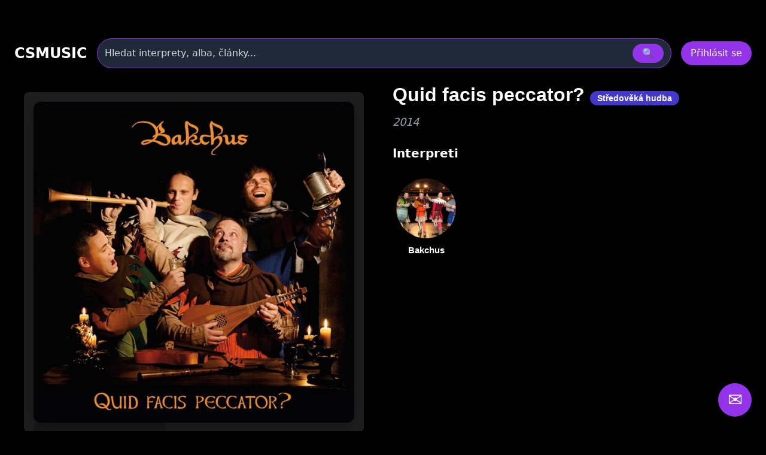

--- FILE ---
content_type: text/html
request_url: https://csmusic.sk/alb-17662-quid-facis-peccator?
body_size: 26770
content:
<!DOCTYPE html>
<html lang="cs">

﻿<head>
  <meta charset="utf-8" />
  <meta name="viewport" content="width=device-width,initial-scale=1" />
﻿<meta name="keywords" content=" - Quid facis peccator?, album, diskografie, texty, skladba, youtube"><meta name="description" content=" - Quid facis peccator?, album, diskografie, texty, skladba, youtube"><meta name="robots" content="index,follow"><meta name="author" content="Martin Caslavsky"><meta property="fb:app_id" content="601710366558692" ><meta property="fb:admins" content="martin.caslavsky"><link rel="shortcut icon" type="image/x-icon" href="favicon.ico" ><title> - Quid facis peccator? | CS MUSIC</title>  <script src="tailwindcss/3.4.17.js"></script>


<div id="fb-root"></div>
<script async defer crossorigin="anonymous" 
  src="https://connect.facebook.net/cs_CZ/sdk.js#xfbml=1&version=v19.0" 
  nonce="abc123">
</script>
<script async src="https://www.googletagmanager.com/gtag/js?id=G-6PG43FMPS5"></script>
<script>
  window.dataLayer = window.dataLayer || [];
  function gtag(){dataLayer.push(arguments);}
  gtag('js', new Date());
  gtag('config', 'G-6PG43FMPS5');
</script>



  <style>
    /* drobné lokální úpravy (nezmění celkovou 'like' grafiku) */
    .card { display:block; background:#111; border-radius:10px; overflow:hidden; color:white; text-decoration:none; }
    .card-img { width:100%; height:160px; object-fit:cover; display:block; }
    .card-title { padding: 12px; font-weight:600; font-size:1rem; }
    .modal-overlay { position:fixed; inset:0; background:rgba(0,0,0,0.6); display:flex; align-items:center; justify-content:center; z-index:100; }
    header.sticky { position:sticky; top:0; z-index:50; background: rgba(0,0,0,0.7); }
    /* albums row styling */
    .album-card { background:#111; border-radius:8px; overflow:hidden; text-align:center; padding:8px; color:white; text-decoration:none; display:block; }
    .album-img { width:100%; height:120px; object-fit:cover; border-radius:6px; display:block; }
    .album-title { margin-top:8px; font-size:0.9rem; }
    .album-card:hover .album-img {  transform: scale(1.05);}    
    /* interpreti row styling */
    .interpret-card { background: none; border-radius: 8px; text-align: center; padding: 12px; color: white; text-decoration: none; display: block; width: 140px; margin: 0 auto; }
    .interpret-img { width: 100px; height: 100px; object-fit: cover; border-radius: 50%; display: block; margin: 0 auto; box-shadow: 0 4px 8px rgba(0,0,0,0.3); transition: transform 0.3s ease; }
    .interpret-card:hover .interpret-img { transform: scale(1.05); }
    .interpret-title { margin-top: 10px; font-size: 0.95rem; font-weight: 600; font-family: 'Poppins', sans-serif; color: #fff; }
    /* akce table styling */
    .akce-table td { vertical-align: top; }
    /* kluby row styling */
    .klub-card {
  display: block;
  background-color: #1f1f1f;
  border-radius: 8px;
  overflow: hidden;
  text-align: center;
  transition: transform 0.2s ease;
  text-decoration: none;
}
    .klub-img { width:100%; height:120px; object-fit:cover; border-radius:6px; display:block; }
    .klub-title { margin-top:8px; font-size:0.9rem; }
    .klub-card:hover .klub-img {  transform: scale(1.05);}    

    /* detail novinky styling */
    .container.main-content { border-radius:8px; overflow:hidden; text-align:left; padding:8px; color:white; text-decoration:none; display:block; }
    .article-title { font-size: 2rem; margin-bottom: 20px; }
    .main-image img { width: 100%; max-height: 500px; object-fit: cover; margin-bottom: 20px; }
    .article-text { font-size: 1.1rem; line-height: 1.6; margin-bottom: 20px; }
    .article-thumbnails { display: flex; flex-wrap: wrap; gap: 10px; margin-bottom: 20px; }
    .article-thumbnails .thumbnail { width: 150px; cursor: pointer; border: 1px solid #ccc; }
    .article-actions { margin-top: 20px; }
    .article-actions .btn { display: inline-block; margin-right: 10px; padding: 8px 12px; background: #222; color: #fff; text-decoration: none; border-radius: 4px; }
    .article-actions .btn:hover { background: #444; }

    /* zvýraznění vyhledávání */
    .search-highlight { border: 1px solid rgba(147,51,234,0.9); box-shadow: 0 6px 18px rgba(147,51,234,0.08); }

    @media (max-width: 640px) {
      /* na mobilu skryjeme desktop input a ukážeme jen ikonu */
    }

  </style>
</head>﻿
<body class="bg-black text-white font-sans" id="main-content">
<link rel="stylesheet" href="prehravac_modern.css" />
<style>
.icon-btn {
    display: flex;
    align-items: center;
    justify-content: center;
    width: 44px;
    height: 44px;
    border: none;
    border-radius: 8px;
    background: #222;
    color: #fff;
    cursor: pointer;
    transition: background 0.3s, transform 0.2s;
}
.icon-btn:hover {
    background: #444;
    transform: translateY(-2px);
}
.icon-btn.delete:hover {
    background: #b91c1c; /* červená pro smazání */
}

.main-image img{
  max-height: none !important;
  height: auto !important;

}

.modal {
  position: fixed;
  inset: 0;
  z-index: 50;
}
.modal-overlay {
  position: fixed;
  inset: 0;
  background: rgba(0, 0, 0, 0.8);
  display: flex;
  justify-content: center;
  align-items: center;
}

.modal-content {
  background: #1f2937;
  padding: 2rem;
  border-radius: 1rem;
  max-width: 600px;
  width: 100%;
}

.article-detail-responsive {
  display: flex;
  flex-direction: column;
  gap: 24px;
}

.main-image img {
  width: 100%;
  height: auto;
  object-fit: cover;
  border-radius: 12px;
  box-shadow: 0 8px 24px rgba(0,0,0,0.3);
  transition: transform 0.3s ease;
}

.main-image img:hover {
  transform: scale(1.02);
}
.main-image-wrapper {
  position: relative;
}

.article-detail-responsive {
  display: flex;
  flex-direction: column;
  gap: 24px;
}

@media (min-width: 1024px) {
  .article-detail-responsive {
    display: block;
  }
}

.article-actions {
  display: flex;
  gap: 12px;
  justify-content: flex-start;
  margin-bottom: 24px;
}

.article-actions .icon-btn {
  background-color: rgba(75, 85, 99, 0.8); /* Tailwind gray-600 */
  color: white;
  padding: 8px 10px;
  border-radius: 8px;
  font-size: 1rem;
  transition: background-color 0.2s ease, transform 0.2s ease;
  box-shadow: 0 2px 6px rgba(0,0,0,0.3);
}

.article-actions .icon-btn:hover {
  background-color: rgba(147, 51, 234, 0.9); /* fialová */
  transform: scale(1.05);
}
.article-title {
  font-size: 2rem;
  font-weight: 700;
  margin-bottom: 16px;
  font-family: 'Poppins', sans-serif;
  color: white;
}

.article-text {
  font-size: 1.1rem;
  line-height: 1.6;
  color: white;
}

@media (min-width: 1024px) {
  .article-detail-responsive {
    display: block;
  }

  .main-image-wrapper {
    float: left;
    width: 55%;
    max-width: 600px;
    margin-right: 32px;
    margin-bottom: 16px;
  }

  .main-image-wrapper img {
    width: 100%;
    height: auto;
    display: block;
    object-fit: cover;
    border-radius: 12px;
    box-shadow: 0 8px 24px rgba(0,0,0,0.3);
  }

  .article-text {
    overflow: hidden;
  }
}

@media (max-width: 1023px) {
  .interpret-text.collapsed {
    max-height: 300px;
    overflow: hidden;
  }

  .interpret-text.expanded {
    max-height: none;
    overflow: visible;
  }

  .toggle-text {
    display: inline-block;
    margin-top: 16px;
    padding: 8px 16px;
    min-width: 120px;
    background-color: rgba(75, 85, 99, 0.8);
    color: white;
    border-radius: 8px;
    font-size: 1rem;
    cursor: pointer;
    transition: background-color 0.2s ease;
  }

  .toggle-text:hover {
    background-color: rgba(147, 51, 234, 0.9);
  }
}

@media (min-width: 1024px) {
  .toggle-text {
    display: none;
  }

  .interpret-text {
    max-height: none !important;
    overflow: visible !important;
  }
}

.toggle-text {
  width: auto;
  min-width: 120px; /* nebo víc, podle délky textu */
  padding: 8px 16px;
}

.menu-dropdown {
  min-width: 12rem;
}
.menu-dropdown ul li button:hover {
  background-color: #2d3748;
}

</style>

﻿<!-- HLAVIČKA -->
<header id="site-header" class="sticky">
  <div class="max-w-7xl mx-auto px-6 py-4">
    <!-- první řádek -->
    <div class="flex items-center gap-6">
      <div class="text-2xl font-bold" onclick="window.location.href='index.php'">CSMUSIC</div>
      <!-- vyhledávání desktop -->
      <div class="flex-1 mx-4 hidden sm:block">
        <form id="search-form-desktop" action="search_modern.php" method="get" class="w-full">
          <div class="relative">
            <div class="flex items-center bg-gray-800 border border-purple-600 rounded-full py-2 px-3 shadow-md">
              <input name="term" id="search-input-desktop" class="w-full bg-transparent outline-none placeholder:text-gray-300" placeholder="Hledat interprety, alba, články..." />
              <input type="hidden" name="odkaz" value="search" />
              <button class="ml-3 px-4 py-1 rounded-full bg-purple-600 hover:bg-purple-500" type="submit">🔍</button>
            </div>
            <div id="autocomplete-results-desktop" class="absolute left-0 top-full w-full z-50 bg-gray-900 border border-gray-700 border-t-0 rounded-b shadow-lg mt-1 max-h-80 overflow-y-auto hidden"></div>
          </div>
        </form>
      </div>
      <!-- user area -->
      <div id="user-area" class="flex items-center gap-3 ml-auto"></div>
    </div>
    <!-- druhý řádek s vyhledáváním pro mobil -->
    <div class="mt-3 sm:hidden">
      <form id="search-form-mobile" action="flexi.php" method="get" class="w-full">
        <div class="relative">
          <div class="flex items-center bg-gray-800 border border-purple-600 rounded-full py-2 px-3 shadow-md">
            <input name="term" id="search-input-mobile" class="w-full bg-transparent outline-none placeholder:text-gray-300" placeholder="Hledat interprety, alba, články..." />
            <input type="hidden" name="odkaz" value="search" />
            <button class="ml-3 px-4 py-1 rounded-full bg-purple-600 hover:bg-purple-500" type="submit">🔍</button>
          </div>
          <div id="autocomplete-results-mobile" class="absolute left-0 top-full w-full z-50 bg-gray-900 border border-gray-700 border-t-0 rounded-b shadow-lg mt-1 max-h-80 overflow-y-auto hidden"></div>
        </div>
      </form>
    </div>
  </div>
</header>

<script>
document.addEventListener('DOMContentLoaded', () => {
  const main = document.querySelector('main');
  const headerHeight = document.querySelector('header')?.offsetHeight || 80;

  if (!main) return;

  const handleSearch = (formId, inputId) => {
    const form = document.getElementById(formId);
    const input = document.getElementById(inputId);

    if (!form || !input) return;

    form.addEventListener('submit', (e) => {
      e.preventDefault();

      const query = input.value.trim();
      if (query.length < 2) return;

      const url = 'api_search_modern.php?term=' + encodeURIComponent(query) + '&odkaz=search';

      fetch(url)
        .then(res => res.text())
        .then(html => {
          console.log('Výsledky hledání:', html);
          main.innerHTML = html;

          const mainTop = main.getBoundingClientRect().top + window.scrollY;
          window.scrollTo({ top: mainTop - headerHeight - 16, behavior: 'smooth' });
        })
        .catch(err => {
          main.innerHTML = '<div class="p-6 text-red-400">Chyba při načítání výsledků.</div>';
          console.error(err);
        });
    });
  };

  handleSearch('search-form-desktop', 'search-input-desktop');
  handleSearch('search-form-mobile', 'search-input-mobile');
});


// našeptávač pro desktop
(() => {
const searchInput = document.getElementById('search-input-desktop');
const suggestionBox = document.getElementById('autocomplete-results-desktop');

let debounceTimer;

searchInput.addEventListener('input', () => {
  const term = searchInput.value.trim();
  if (term.length < 3) {
    suggestionBox.innerHTML = '';
    suggestionBox.classList.add('hidden');
    return;
  }

  clearTimeout(debounceTimer);
  debounceTimer = setTimeout(() => {
    fetch(`api_autocomplete_interpreti.php?term=${encodeURIComponent(term)}`)
      .then(res => res.json())
      .then(data => {
        if (!Array.isArray(data) || data.length === 0) {
          suggestionBox.innerHTML = '';
          suggestionBox.classList.add('hidden');
          return;
        }

        suggestionBox.innerHTML = data.map(item => `
          <a href="${item.link}" class="flex items-center gap-3 px-4 py-2 hover:bg-gray-800 transition">
            <img src="${item.image}" alt="${item.name}" class="w-10 h-10 object-cover rounded-full">
            <span class="text-white text-sm font-medium">${item.name}</span>
          </a>
        `).join('');

        suggestionBox.classList.remove('hidden');
      });
  }, 300);
});

document.addEventListener('click', e => {
  if (!suggestionBox.contains(e.target) && e.target !== searchInput) {
    suggestionBox.classList.add('hidden');
  }
});
})();

// našeptávač pro mobil
const searchInputMobile = document.getElementById('search-input-mobile');
const suggestionBoxMobile = document.getElementById('autocomplete-results-mobile');

let debounceTimerMobile;

searchInputMobile.addEventListener('input', () => {
  const term = searchInputMobile.value.trim();
  if (term.length < 3) {
    suggestionBoxMobile.innerHTML = '';
    suggestionBoxMobile.classList.add('hidden');
    return;
  }

  clearTimeout(debounceTimerMobile);
  debounceTimerMobile = setTimeout(() => {
    fetch(`api_autocomplete_interpreti.php?term=${encodeURIComponent(term)}`)
      .then(res => res.json())
      .then(data => {
        if (!Array.isArray(data) || data.length === 0) {
          suggestionBoxMobile.innerHTML = '';
          suggestionBoxMobile.classList.add('hidden');
          return;
        }

        suggestionBoxMobile.innerHTML = data.map(item => `
          <a href="${item.link}" class="flex items-center gap-3 px-4 py-2 hover:bg-gray-800 transition">
            <img src="${item.image}" alt="${item.name}" class="w-10 h-10 object-cover rounded-full">
            <span class="text-white text-sm font-medium">${item.name}</span>
          </a>
        `).join('');

        suggestionBoxMobile.classList.remove('hidden');
      });
  }, 300);
});

document.addEventListener('click', e => {
  if (!suggestionBoxMobile.contains(e.target) && e.target !== searchInputMobile) {
    suggestionBoxMobile.classList.add('hidden');
  }
});


</script>


<script>
  window.isAdmin = false;
  window.isLoggedIn = false;
  window.albumId = 17662;
  
    window.ItunesId = "1544805561";

  </script>


<!-- HLAVNÍ OBSAH -->
<main class="max-w-7xl mx-auto px-4 pb-24">
  <div class="container main-content">

<div class="article-detail-responsive">
  <div class="article-content">
    <div class="article-text">
      <div class="main-image-wrapper">

        <section id="prehravac-section" data-aid="17662" 
         data-user-id="0">
          <div class="prehravac-wrapper">
            <div class="video-panel">
		<div id="album-image" class="relative group">
		  		  <img src="/image_alba/17662.jpg?v=1642935126" alt="Quid facis peccator?" class="block w-full h-auto rounded shadow">

		  <!-- Ikona + popisek při hoveru -->
		  <a href="prehravac_modern.php?a_id=17662"
		     class="absolute inset-0 flex flex-col items-center justify-center rounded transition duration-300 bg-black bg-opacity-20 hover:bg-opacity-40 text-white text-center group">
    
		    <!-- Ikona play -->
		    <svg xmlns="http://www.w3.org/2000/svg"
		         class="w-20 h-20 md:w-40 md:h-40 text-white transition duration-300 hover:scale-105"
		         fill="currentColor" viewBox="0 0 24 24">
		      <path d="M8 5v14l11-7z"/>
		    </svg>

		    <!-- Popisek: zobrazí se jen při hoveru -->
		    <span class="mt-2 text-sm md:text-base font-medium opacity-0 group-hover:opacity-100 transition duration-300">
		      Přehrát album v přehrávači
		    </span>
		  </a>
		</div>
            </div>
            <div class="tracklist-panel mt-6" id="tracklist"></div>
          </div>
        </section>

      </div>

      <!-- PRAVÁ STRANA: infoblok -->
      <h1 class="article-title pt-1 text-white text-2xl font-bold">
	  Quid facis peccator?                        <span class="px-3 py-1 bg-indigo-700 text-white text-sm rounded-full whitespace-nowrap">
	           Středověká hudba              </span>
                 </h1>

                   <div class="mt-2 text-lg text-gray-400 italic">2014</div>
       
       <div class="mt-6">
	      <div class="flex items-center justify-between mb-4">
	        <h2 class="text-xl font-semibold text-white">Interpreti</h2>
	               </div>
       <div id="interpreti-panel" class="flex flex-wrap gap-6"></div>
		<div id="interpreti-skladby" class="mt-6 hidden">
			<div class="flex flex-wrap gap-4" id="interpreti-skladby-panel"></div>
		</div>
       </div>
      </div>
    </div>

         </div>
  </div>
</main>


<script src="album_interpreti.js?v=1761076504"></script>


﻿<div id="AddInterpretAlbum" class="modal hidden fixed inset-0 z-50">
  <div class="modal-overlay bg-black/80 flex items-center justify-center w-full h-full">
    <div class="modal-content bg-gray-900 rounded-2xl p-6 w-full max-w-xl shadow-lg relative">
      <div class="flex justify-between items-center mb-4">
        <h3 class="text-2xl font-bold text-white">Přiřadit interpreta k albu</h3>
        <button data-modal-close class="text-gray-400 hover:text-white text-2xl">&times;</button>
      </div>

	<!-- Přepínač režimu -->
	<div class="flex gap-4 mb-4">
	  <button id="btn-rezim-osoba" class="flex-1 py-2 rounded text-white font-semibold bg-purple-600">Osoba</button>
	  <button id="btn-rezim-skupina" class="flex-1 py-2 rounded text-white font-semibold bg-gray-700">Skupina</button>
	</div>

      <!-- Vstupní pole -->
      <input type="text" id="input-vyhledavani-interpret" class="w-full px-4 py-2 rounded bg-white/10 text-white mb-2"
        placeholder="Zadej jméno osoby nebo skupiny…">

      <!-- Výsledky -->
	<div id="vysledky-vyhledavani" class="space-y-2 max-h-64 overflow-y-auto mt-2 pr-1"></div>
    </div>
  </div>
</div>
<script>
document.addEventListener('DOMContentLoaded', () => {
  const modal = document.getElementById('AddInterpretAlbum');
  const btnOsoba = document.getElementById('btn-rezim-osoba');
  const btnSkupina = document.getElementById('btn-rezim-skupina');
  const input = document.getElementById('input-vyhledavani-interpret');
  const vysledky = document.getElementById('vysledky-vyhledavani');
  let rezim = 'osoba'; // výchozí režim
  const a_id = modal.dataset.albumId; // předávej přes data atribut

  

  // Přepínání režimu


btnOsoba.addEventListener('click', () => {
  rezim = 'osoba';
  btnOsoba.classList.add('bg-purple-600');
  btnOsoba.classList.remove('bg-gray-700');
  btnSkupina.classList.add('bg-gray-700');
  btnSkupina.classList.remove('bg-purple-600');
  vysledky.innerHTML = '';
  if (input) {
    input.value = '';
    input.placeholder = 'Zadej jméno osoby…';
  }
});

btnSkupina.addEventListener('click', () => {
  rezim = 'skupina';
  btnSkupina.classList.add('bg-purple-600');
  btnSkupina.classList.remove('bg-gray-700');
  btnOsoba.classList.add('bg-gray-700');
  btnOsoba.classList.remove('bg-purple-600');
  vysledky.innerHTML = '';
  if (input) {
    input.value = '';
    input.placeholder = 'Zadej název skupiny…';
  }
});

  // Vyhledávání po 3 znacích
  input.addEventListener('input', () => {
    const query = input.value.trim();
    if (query.length < 3) {
      vysledky.innerHTML = '';
      return;
    }

    const url = rezim === 'osoba'
      ? `SEARCH_OSOBA_modern.php?q=${encodeURIComponent(query)}`
      : `SEARCH_SKUPINA_modern.php?q=${encodeURIComponent(query)}`;

    fetch(url)
      .then(res => res.json())
      .then(data => {
        vysledky.innerHTML = '';

        if (!Array.isArray(data) || data.length === 0) {
          vysledky.innerHTML = '<div class="text-gray-400 italic">Nenalezeno.</div>';
          return;
        }

	data.forEach(item => {
	  let id, displayName, link;

	  if (rezim === 'osoba') {
	    const jmeno = item.i_jmeno || '';
	    const prijmeni = item.i_prijmeni || '';
	    const prezdivka = item.i_prezdivka || '';
	    displayName = prezdivka || `${jmeno} ${prijmeni}`.trim();
	    id = item.i_id;
	    link = item.link;
	  } else {
	    displayName = item.s_name || 'Neznámá skupina';
	    id = item.s_id;
	    link = item.link;
	  }

	  const row = document.createElement('div');
	  row.className = 'flex justify-between items-center bg-white/5 px-4 py-2 rounded';

	  row.innerHTML = `
	    <a href="${link}" target="_blank" class="text-white hover:underline">${displayName}</a>
	    <button class="px-3 py-1 bg-green-600 hover:bg-green-500 text-white rounded priradit-btn"
	      data-id="${id}">Přiřadit</button>
	  `;

	  vysledky.appendChild(row);
	});
      });
  });


  // Přiřazení osoby/skupiny k albu
vysledky.addEventListener('click', async (e) => {
  if (!e.target.classList.contains('priradit-btn')) return;

  const id = e.target.dataset.id;
  const a_id = modal.dataset.albumId;

  const formData = new FormData();
  formData.append('a_id', a_id);

  if (rezim === 'osoba') {
    formData.append('i_id', id);
  } else {
    formData.append('s_id', id);
  }

  try {
    const res = await fetch('GO_prirazeni_alba_k_interpretovi_modern.php', {
      method: 'POST',
      body: formData
    });

    if (!res.ok) throw new Error('Chyba při přiřazení');

    console.log('🚀 Volám loadInterpretiAlba po přiřazení:', a_id);


    // ✅ Aktualizuj interprety
    if (typeof window.loadInterpretiAlba === 'function') {
	console.log('✅ Funkce existuje:', typeof loadInterpretiAlba);
      await window.loadInterpretiAlba(a_id);
    }

    modal.classList.add('hidden');
  } catch (err) {
    console.error('❌ Chyba při přiřazení:', err);
  }
});
});


document.querySelectorAll('[data-modal-open="AddInterpretAlbum"]').forEach(btn => {
  btn.addEventListener('click', () => {
    const modal = document.getElementById('AddInterpretAlbum');
    modal.dataset.albumId = btn.dataset.albumId; // ← TADY se nastaví a_id
    modal.classList.remove('hidden');
  });
});


</script>﻿<!-- MODAL Nahrát obrázek -->
<div id="UploadFotoAlbumModal" class="modal hidden fixed inset-0 z-50">
  <div class="modal-overlay bg-black/80 flex items-center justify-center w-full h-full">
    <div class="modal-content bg-gray-900 rounded-2xl p-6 w-full max-w-lg shadow-lg relative">
      <div class="flex justify-between items-center mb-4">
        <h3 class="text-2xl font-bold">
          Nahrát obrázek k albumu
        </h3>
        <button data-modal-close class="text-gray-400 hover:text-white">&times;</button>
      </div>

      <form id="upload-form" method="post" action="GO_UPDATE_obalka_u_alba.php" enctype="multipart/form-data" class="space-y-4">
        <input type="hidden" name="a_id" value="17662">
        <input type="hidden" name="actual_link" value="http://csmusic.sk/alb-17662-quid-facis-peccator?">
        <input type="hidden" name="status" value="1">

        <div>
          <label for="soubor" class="block font-semibold mb-1">Vyberte soubor</label>
          <input id="soubor" name="soubor" type="file" class="w-full px-4 py-2 rounded bg-white/10" required>
        </div>

        <div class="flex gap-2">
          <button type="submit" class="w-full py-2 bg-purple-600 rounded">Nahrát</button>
          <button type="button" data-modal-close class="w-full py-2 bg-gray-700 rounded">Zrušit</button>
        </div>
      </form>
    </div>
  </div>
</div>


<script>
document.addEventListener("DOMContentLoaded", function () {
  const fileInput = document.getElementById("soubor");
  const submitButton = document.querySelector("#upload-form button[type='submit']");

  // Inicialně deaktivuj tlačítko
  submitButton.disabled = true;
  submitButton.classList.add("opacity-50", "cursor-not-allowed");

  fileInput.addEventListener("change", function () {
    if (fileInput.files.length > 0) {
      submitButton.disabled = false;
      submitButton.classList.remove("opacity-50", "cursor-not-allowed");
    } else {
      submitButton.disabled = true;
      submitButton.classList.add("opacity-50", "cursor-not-allowed");
    }
  });
});
</script>
﻿<div id="modal-edit-album" class="modal hidden fixed inset-0 z-50">
  <div class="modal-overlay bg-black/80 flex items-center justify-center w-full h-full">
    <div class="modal-content bg-gray-900 rounded-2xl p-6 w-full max-w-4xl shadow-lg relative overflow-y-auto max-h-[90vh]">
      <div class="flex justify-between items-center mb-4">
        <h3 class="text-2xl font-bold">Upravit album</h3>
        <button data-modal-close class="text-gray-400 hover:text-white text-2xl">&times;</button>
      </div>

      <form method="post" name="editacealbumu" data-toggle="validator" role="form" action="GO_UPDATE_album_modern.php" enctype="multipart/form-data" class="space-y-4">
        <input type="hidden" name="a_id" value="17662">
        <input type="hidden" name="actual_link" value="http://csmusic.sk/alb-17662-quid-facis-peccator?">

        <!-- Název alba -->
        <div>
          <label for="a_name" class="block font-semibold mb-1">Název alba</label>
          <input type="text" id="a_name" name="a_name" placeholder="Zadej název alba"
            class="w-full px-4 py-2 rounded bg-white/10 text-white font-bold" value="Quid facis peccator?" required>
          <div class="help-block with-errors text-sm text-red-400"></div>
        </div>

       <div class="flex flex-wrap gap-4">

	  <!-- Žánr -->
	  <div class="flex-1 min-w-[140px]">
	    <label class="block font-semibold mb-1">Převažující žánr</label>
	    <select name="vybrany_zanr" id="filter-genre-osoba"
	            data-zanr-id="28" data-podzanr-id="0"
	            class="genre-select w-full px-4 py-2 rounded bg-gray-800 text-white border border-gray-600 focus:outline-none focus:ring-2 focus:ring-purple-500">
	      <option value="" >Všechny žánry</option>
	    </select>
	  </div>

          <!-- Rok vydání -->
          <div class="flex-1 min-w-[140px]">
            <label for="a_rok" class="block font-semibold mb-1">Rok vzniku</label>
            <select id="a_rok" name="a_rok" class="w-full px-4 py-2 rounded bg-gray-800 text-white border border-gray-600">
              <option value="2026" >2026</option><option value="2025" >2025</option><option value="2024" >2024</option><option value="2023" >2023</option><option value="2022" >2022</option><option value="2021" >2021</option><option value="2020" >2020</option><option value="2019" >2019</option><option value="2018" >2018</option><option value="2017" >2017</option><option value="2016" >2016</option><option value="2015" >2015</option><option value="2014" selected>2014</option><option value="2013" >2013</option><option value="2012" >2012</option><option value="2011" >2011</option><option value="2010" >2010</option><option value="2009" >2009</option><option value="2008" >2008</option><option value="2007" >2007</option><option value="2006" >2006</option><option value="2005" >2005</option><option value="2004" >2004</option><option value="2003" >2003</option><option value="2002" >2002</option><option value="2001" >2001</option><option value="2000" >2000</option><option value="1999" >1999</option><option value="1998" >1998</option><option value="1997" >1997</option><option value="1996" >1996</option><option value="1995" >1995</option><option value="1994" >1994</option><option value="1993" >1993</option><option value="1992" >1992</option><option value="1991" >1991</option><option value="1990" >1990</option><option value="1989" >1989</option><option value="1988" >1988</option><option value="1987" >1987</option><option value="1986" >1986</option><option value="1985" >1985</option><option value="1984" >1984</option><option value="1983" >1983</option><option value="1982" >1982</option><option value="1981" >1981</option><option value="1980" >1980</option><option value="1979" >1979</option><option value="1978" >1978</option><option value="1977" >1977</option><option value="1976" >1976</option><option value="1975" >1975</option><option value="1974" >1974</option><option value="1973" >1973</option><option value="1972" >1972</option><option value="1971" >1971</option><option value="1970" >1970</option><option value="1969" >1969</option><option value="1968" >1968</option><option value="1967" >1967</option><option value="1966" >1966</option><option value="1965" >1965</option><option value="1964" >1964</option><option value="1963" >1963</option><option value="1962" >1962</option><option value="1961" >1961</option><option value="1960" >1960</option><option value="1959" >1959</option><option value="1958" >1958</option><option value="1957" >1957</option><option value="1956" >1956</option><option value="1955" >1955</option><option value="1954" >1954</option><option value="1953" >1953</option><option value="1952" >1952</option><option value="1951" >1951</option><option value="1950" >1950</option><option value="1949" >1949</option><option value="1948" >1948</option><option value="1947" >1947</option><option value="1946" >1946</option><option value="1945" >1945</option><option value="1944" >1944</option><option value="1943" >1943</option><option value="1942" >1942</option><option value="1941" >1941</option><option value="1940" >1940</option><option value="1939" >1939</option><option value="1938" >1938</option><option value="1937" >1937</option><option value="1936" >1936</option><option value="1935" >1935</option><option value="1934" >1934</option><option value="1933" >1933</option><option value="1932" >1932</option>            </select>
          </div>
	</div>

        <!-- Typ alba -->
        <div>
          <label for="atyp_id" class="block font-semibold mb-1">Typ alba</label>
          <select id="atyp_id" name="atyp_id" class="w-full px-4 py-2 rounded bg-gray-800 text-white border border-gray-600">
            <option value="1" selected>Studiové album</option><option value="2" >Kompilace</option><option value="3" >Koncertní album</option><option value="4" >Singl</option><option value="5" >Mixtape</option><option value="6" >EP</option><option value="7" >Soundtrack</option><option value="8" >Demo nahrávky</option><option value="9" >Nezařazené skladby</option><option value="10" >Dj mix</option><option value="11" >Opera</option><option value="12" >Muzikál</option>          </select>
        </div>

        <!-- Discogs / iTunes ID -->
        <div class="grid grid-cols-2 gap-4">
          <input type="text" name="new_discogs" class="w-full px-4 py-2 rounded bg-white/10 text-white" placeholder="Zadej ID alba na Discogs" value="">
          <input type="text" name="new_itunes" class="w-full px-4 py-2 rounded bg-white/10 text-white" placeholder="Zadej ID alba na iTunes" value="1544805561">
        </div>

        <!-- Tlačítka -->
        <div class="flex gap-4 pt-4">
	  <button type="submit" id="submit-album" name="submit1" class="flex-1 py-2 bg-purple-600 rounded hover:bg-purple-500 text-white font-semibold">
            <i class="fa fa-check mr-2"></i> Uložit změny
          </button>
          <button type="button" data-modal-close class="flex-1 py-2 bg-gray-700 rounded hover:bg-gray-600 text-white font-semibold">
            <i class="fa fa-times mr-2"></i> Zrušit
          </button>
        </div>
      </form>
    </div>
  </div>
</div>

<script>
document.addEventListener('DOMContentLoaded', () => {
  // Otevření modalu (volitelně připoj k tlačítku)
  const openEditModalBtn = document.querySelector('[data-open-edit-modal]');
  const editModal = document.getElementById('modal-edit-album');

  if (openEditModalBtn && editModal) {
    openEditModalBtn.addEventListener('click', () => {
      editModal.classList.remove('hidden');
    });
  }

  // Zavření modalu
  document.querySelectorAll('[data-modal-close]').forEach(btn => {
    btn.addEventListener('click', () => {
      btn.closest('.modal').classList.add('hidden');
    });
  });

  // Název alba + validace
  const aNameInput = document.getElementById("a_name");
  const submitBtn = document.getElementById("submit-album");

  function toggleSubmitButton() {
    const isEmpty = aNameInput.value.trim() === "";
    submitBtn.disabled = isEmpty;
    submitBtn.classList.toggle("opacity-50", isEmpty);
    submitBtn.classList.toggle("cursor-not-allowed", isEmpty);

    aNameInput.classList.toggle("border-red-500", isEmpty);
  }

  // Inicializace
  toggleSubmitButton();

  // Sleduj změny v poli
  aNameInput.addEventListener("input", toggleSubmitButton);
  aNameInput.addEventListener("change", toggleSubmitButton);

  // Extrakce Itunes ID z URL
  const itunesAlbumInput = document.querySelector('[name="new_itunes"]');
  if (itunesAlbumInput) {
    itunesAlbumInput.addEventListener("blur", () => {
      const val = itunesAlbumInput.value.trim();
      const match = val.match(/(\d+)(?:\/?$)/); // poslední číslo v URL
      if (match) {
        itunesAlbumInput.value = match[1]; // přepíše pole jen na ID
      }
    });
  }

  // Extrakce Discogs ID z URL
  const discogsAlbumInput = document.querySelector('[name="new_discogs"]');
  if (discogsAlbumInput) {
    discogsAlbumInput.addEventListener("blur", () => {
      const val = discogsAlbumInput.value.trim();
      const match = val.match(/release\/(\d+)/); // číslo po /release/
      if (match) {
        discogsAlbumInput.value = match[1]; // přepíše pole jen na ID
      }
    });
  }
});
</script>﻿<!-- Modal: Schválení Albumu -->
<div id="SchvalitAlbumModal" class="modal hidden fixed inset-0 z-50">
  <div class="modal-overlay bg-black/80 flex items-center justify-center w-full h-full">
    <div class="modal-content bg-gray-900 rounded-2xl p-6 w-full max-w-lg shadow-lg relative">
      <div class="flex justify-between items-center mb-4">
        <h3 class="text-2xl font-bold">Schválení albumu</h3>
        <button data-modal-close class="text-gray-400 hover:text-white">&times;</button>
      </div>
      <p class="text-gray-300 mb-6">Opravdu chcete schválit tento album?</p>
    
      <form method="post" action="GO_SCHVAL_album.php" class="flex justify-end gap-4">
        <input type="hidden" name="a_id" value="17662">
        <input type="hidden" name="actual_link" value="http://csmusic.sk/alb-17662-quid-facis-peccator?">
        
        <button type="submit" class="w-full py-2 bg-purple-600 rounded">
            Schválit
        </button>
        <button type="button" data-modal-close class="w-full py-2 bg-gray-700 rounded">Zrušit</button>
      </form>
   </div>
 </div>
</div>﻿<!-- Modal: Smazání albumu -->
<div id="DeleteAlbumModal" class="modal hidden fixed inset-0 z-50">
  <div class="modal-overlay bg-black/80 flex items-center justify-center w-full h-full">
    <div class="modal-content bg-gray-900 rounded-2xl p-6 w-full max-w-lg shadow-lg relative">
      <div class="flex justify-between items-center mb-4">
        <h3 class="text-2xl font-bold">Smazání albumu</h3>
        <button data-modal-close class="text-gray-400 hover:text-white">&times;</button>
      </div>
      <p class="text-gray-300 mb-6">Opravdu chcete smazat tento album?</p>
    
      <form method="post" action="GO_DELETE_album_modern.php" class="flex justify-end gap-4">
        <input type="hidden" name="a_id" value="17662">
        <input type="hidden" name="actual_link" value="http://csmusic.sk/alb-17662-quid-facis-peccator?">
        
        <button type="submit" class="w-full py-2 bg-purple-600 rounded hover:bg-purple-700">
            Smazat
        </button>
        <button type="button" data-modal-close class="w-full py-2 bg-gray-700 rounded">Zrušit</button>
      </form>
    </div>
  </div>
</div>﻿<div id="modal-pridat-skladbu" class="modal hidden fixed inset-0 z-50">
  <div class="modal-overlay bg-black/80 flex items-center justify-center w-full h-full">
    <div class="modal-content bg-gray-900 rounded-2xl p-6 w-full max-w-4xl shadow-lg relative overflow-y-auto max-h-[90vh]">
      <div class="flex justify-between items-center mb-4">
        <h3 class="text-2xl font-bold">Přidat skladby</h3>
        <button data-modal-close class="text-gray-400 hover:text-white text-2xl">&times;</button>
      </div>

      <form method="post" action="GO_INSERT_skladba_modern.php" class="space-y-4">
        <input type="hidden" name="a_id" value="17662">
        <input type="hidden" id="itunes_id_hidden" value="">
        <input type="hidden" name="actual_link" value="http://csmusic.sk/alb-17662-quid-facis-peccator?">
	
        <!-- Ruční zadání jedné skladby -->
        <div id="manual-track-form-add" class="space-y-2">
	<div class="mb-4">
          <div class="flex flex-wrap gap-2 items-center flex-nowrap">
            <input type="number" name="cd_number[]" value="1" class="w-12 px-2 py-1 rounded bg-white/10 text-white" placeholder="CD">
            <input type="number" name="track_number[]" value="15" class="w-12 px-2 py-1 rounded bg-white/10 text-white" placeholder="Pořadí">
            <input type="text" name="track_name[]" class="w-full px-2 py-1 rounded bg-white/10 text-white" placeholder="Název skladby">
            <input type="text" name="track_duration[]" class="w-14 px-2 py-1 rounded bg-white/10 text-white" placeholder="Délka (např. 3:45)">
            <input type="text" name="youtube_link[]" class="w-20 px-2 py-1 rounded bg-white/10 text-white" placeholder="YouTube odkaz">
          </div>
	  <textarea name="track_lyrics[]" rows="2" class="w-full mt-2 px-2 py-1 rounded bg-white/10 text-white resize-y" placeholder="Text skladby..." id="lyrics_0"></textarea>
        </div>
	</div>

	
	<div id="manual-add-row-button" class="pt-2">
	  <button type="button" id="btn-pridat-radku" class="px-4 py-2 bg-green-600 rounded hover:bg-green-500 text-white font-semibold">
	    ➕ Přidat řádku
	  </button>
	</div>

	

        <div class="flex gap-4 pt-4">
          <button type="submit" class="flex-1 py-2 bg-purple-600 rounded hover:bg-purple-500 text-white font-semibold">
            <i class="fa fa-check mr-2"></i> Uložit skladby
          </button>
          <button type="button" data-modal-close class="flex-1 py-2 bg-gray-700 rounded hover:bg-gray-600 text-white font-semibold">
            <i class="fa fa-times mr-2"></i> Zrušit
          </button>
        </div>
      </form>
    </div>
  </div>
</div>

<script>
function extractYoutubeId(input) {
  const trimmed = input.trim();
  const match = trimmed.match(/(?:v=|\/embed\/|youtu\.be\/|watch\\?v=)([a-zA-Z0-9_-]{11})/);
  return match ? match[1] : trimmed;
}

function extractPlaylistId(input) {
  const trimmed = input.trim();
  const match = trimmed.match(/[?&]list=([a-zA-Z0-9_-]+)/);
  return match ? match[1] : trimmed;
}

function formatTrackName(name) {
  if (!name) return '';

  // základní formát: první písmeno velké, ostatní malá
  let formatted = name.charAt(0).toUpperCase() + name.slice(1).toLowerCase();

  // speciální úprava pro závorky s "feat."
  formatted = formatted.replace(/\(feat\.[^)]+\)/gi, match => {
    // odstraníme "(feat." a ")"
    const inner = match.slice(6, -1).trim(); // text uvnitř po "feat."
    const words = inner.split(/\s+/).map(w => {
      return w.charAt(0).toUpperCase() + w.slice(1).toLowerCase();
    });
    return `(feat. ${words.join(' ')})`;
  });

  return formatted;
}

function attachYoutubeListeners(row) {
  console.log('🔧 attachYoutubeListeners spuštěn pro:', row);
  const inputs = row.querySelectorAll('input[name="youtube_link[]"]');
  inputs.forEach(input => {
    console.log('🔧 Připojuji listener na:', input);
    input.addEventListener('input', () => {
      const raw = input.value;
      const extracted = extractYoutubeId(raw);
      console.log('🎯 Změna inputu:', raw, '| Extrahováno:', extracted);
      if (extracted !== raw && extracted.length === 11) {
        input.value = extracted;
        console.log('✅ Přepsáno na čisté ID');
      }
    });
  });
}

async function checkSkladbaExistence(name, a_id) {
  try {
    const res = await fetch(`api_check_skladba.php?name=${encodeURIComponent(name)}&a_id=${encodeURIComponent(a_id)}`);
    if (!res.ok) return null;
    const data = await res.json();
    return data.exists ? data : null;
  } catch (err) {
    console.warn('❌ Chyba při kontrole skladby:', err);
    return null;
  }
}

async function attachKaraokeButton(row, formattedName, lyricsField) {
  if (lyricsField.value.trim()) return; // už text existuje

  try {
    const res = await fetch(`/proxy_karaoke.php?q=${encodeURIComponent(formattedName)}`);
    const html = await res.text();
    const doc = new DOMParser().parseFromString(html, 'text/html');
    const nalezeny = [...doc.querySelectorAll('a')].find(a =>
      a.href.includes('/texty-pisni/') &&
      a.textContent.toLowerCase().includes(formattedName.toLowerCase())
    );

    if (nalezeny) {
      const karaokeBtn = document.createElement('button');
      karaokeBtn.type = 'button';
      karaokeBtn.className = 'px-3 py-2 bg-yellow-600 text-white rounded hover:bg-yellow-700';
      karaokeBtn.innerHTML = '🎤';
      karaokeBtn.title = 'Načíst text z KaraokeTexty.cz';

      karaokeBtn.addEventListener('click', async (e) => {
        e.preventDefault();
        lyricsField.value = 'Načítám text...';
        try {
          const res2 = await fetch(`/proxy_karaoke.php?url=${encodeURIComponent(nalezeny.href)}`);
          const html2 = await res2.text();
          const doc2 = new DOMParser().parseFromString(html2, 'text/html');
          const rows2 = [...doc2.querySelectorAll('.para_row')];

          if (rows2.length) {
            let text = rows2.map(r => r.innerHTML
              .replace(/<br\s*\/?>/gi, '\n')
              .replace(/<[^>]+>/g, '')
              .trim()
            ).join('\n\n');
            lyricsField.value = text;
          } else {
            lyricsField.value = '';
            alert('Text se nepodařilo načíst.');
          }
        } catch (err) {
          console.error('❌ Chyba při načítání textu:', err);
          lyricsField.value = '';
          alert('Chyba při načítání textu.');
        }
      });

      lyricsField.insertAdjacentElement('afterend', karaokeBtn);
    }
  } catch (err) {
    console.error('❌ Chyba při kontrole Karaoke odkazu:', err);
  }
}

function stripParentheses(str) {
  return str.replace(/\([^)]*\)/g, '').trim();
}

async function initModalPridatSkladbu(modal, itunesId) {
  const a_id = modal.querySelector('input[name="a_id"]')?.value ?? '';
  const hiddenInput = modal.querySelector('#itunes_id_hidden');
  const manualForm = modal.querySelector('#manual-track-form-add');
  const tracklistContainer = modal.querySelector('#itunes-tracklist');
  const btnYoutube = modal.querySelector('#btn-dotahnout-youtube-add');
  const playlistInput = modal.querySelector('#youtube_playlist_id_add');
  const addRowButtonContainer = modal.querySelector('#manual-add-row-button');

  const normalize = str => str.normalize('NFD').replace(/[\u0300-\u036f]/g, '');

  if (hiddenInput) hiddenInput.value = itunesId || '';
  modal.classList.remove('hidden');

  if (itunesId) {
    try {
      const res = await fetch(`https://itunes.apple.com/lookup?id=${itunesId}&entity=song&country=cz`);
      const data = await res.json();
      const tracks = data.results?.filter(item => item.wrapperType === 'track');

      if (tracks && tracks.length > 0) {
        tracklistContainer.innerHTML = '';

        for (const [index, track] of tracks.entries()) {
          const existing = await checkSkladbaExistence(track.trackName.trim(), a_id);
          const youtube = existing?.youtube || '';
          const row = document.createElement('div');
          row.className = 'mb-4 flex flex-col';

          const inputs = document.createElement('div');
          const formattedName = formatTrackName(track.trackName);

          inputs.className = 'flex flex-wrap gap-2 items-center flex-nowrap';
          inputs.innerHTML = `
              <input type="number" name="cd_number[]" value="${track.discNumber || 1}" class="w-12 px-2 py-1 rounded bg-white/10 text-white" placeholder="CD">
              <input type="number" name="track_number[]" value="${track.trackNumber || index + 1}" class="w-12 px-2 py-1 rounded bg-white/10 text-white" placeholder="Pořadí">
              <input type="text" name="track_name[]" value="${formattedName}" class="w-full px-2 py-1 rounded bg-white/10 text-white" placeholder="Název skladby">
              <input type="text" name="track_duration[]" value="${Math.floor(track.trackTimeMillis / 60000)}:${String(Math.floor((track.trackTimeMillis % 60000) / 1000)).padStart(2, '0')}" class="w-14 px-2 py-1 rounded bg-white/10 text-white" placeholder="Délka">
              <input type="text" name="youtube_link[]" value="${youtube}" class="w-20 px-2 py-1 rounded bg-white/10 text-white" placeholder="YouTube odkaz">
          `;

          // 🎤 Wrapper pro textarea + tlačítko Karaoke
	const lyricsWrapper = document.createElement('div');

	lyricsWrapper.className = 'flex items-start gap-2 mt-2';



	const lyrics = document.createElement('textarea');

	lyrics.name = 'track_lyrics[]';

	lyrics.rows = 2;

	lyrics.className = 'flex-1 px-2 py-1 rounded bg-white/10 text-white resize-y';

	lyrics.placeholder = 'Text skladby...';

	lyrics.id = 'lyrics_' + Date.now() + '_' + index;

	lyrics.value = existing?.lyrics || '';



	lyricsWrapper.appendChild(lyrics);


if (!lyrics.value.trim()) {
  const trackName = formattedName.trim();
  let interpret = (track.artistName || '').split(/,|&/)[0].trim();

  const norm = s => s
    .toLowerCase()
    .normalize('NFD').replace(/[\u0300-\u036f]/g, '')
    .replace(/\s+/g, ' ')
    .trim();

  (async () => {
    if (!interpret) {
      try {
        const resInterp = await fetch(`/api_album_interpreti.php?a_id=${window.albumId}`);
        const interpreti = await resInterp.json();
        if (interpreti.length > 0) {
          interpret = interpreti[0].name.trim();
          console.log('🎤 Interpret doplněn z API:', interpret);
        }
      } catch (err) {
        console.error('❌ Nepodařilo se načíst interprety z API:', err);
      }
    }

    if (trackName && interpret) {
      try {
        const res = await fetch(`/proxy_karaoke.php?q=${encodeURIComponent(`${interpret} ${trackName}`)}`);
        const html = await res.text();
        const doc = new DOMParser().parseFromString(html, 'text/html');

        const tn = norm(trackName);
        const ai = norm(interpret);

        const nalezeny = [...doc.querySelectorAll('a')].find(a => {
          const hrefOk = a.href.includes('/texty-pisni/');
          const txt = norm(a.textContent || '');
          const matchTitle = txt.includes(tn);
          const matchArtist = txt.includes(ai);
          return hrefOk && matchTitle && matchArtist;
        });

        const alreadyHasBtn = lyricsWrapper.querySelector('[data-karaoke-btn="1"]');

        if (nalezeny && !alreadyHasBtn) {
          const karaokeBtn = document.createElement('button');
          karaokeBtn.type = 'button';
          karaokeBtn.className = 'px-3 py-2 bg-yellow-600 text-white rounded hover:bg-yellow-700';
          karaokeBtn.innerHTML = '🎤';
          karaokeBtn.title = 'Načíst text z KaraokeTexty.cz';
          karaokeBtn.setAttribute('data-karaoke-btn', '1');

          karaokeBtn.addEventListener('click', async (e) => {
            e.preventDefault();
	    karaokeBtn.remove();
            lyrics.value = 'Načítám text...';
            try {
              const res2 = await fetch(`/proxy_karaoke.php?url=${encodeURIComponent(nalezeny.href)}`);
              const html2 = await res2.text();
              const doc2 = new DOMParser().parseFromString(html2, 'text/html');
              const rows2 = [...doc2.querySelectorAll('.para_row')];

              if (rows2.length) {
                const text = rows2.map(r => r.innerHTML
                  .replace(/<br\s*\/?>/gi, '')
                  .replace(/<[^>]+>/g, '\n')
                  .trim()
                ).join('\n\n');
                lyrics.value = text;
              } else {
                lyrics.value = '';
                alert('Text se nepodařilo načíst.');
              }
            } catch (err) {
              console.error('❌ Chyba při načítání textu:', err);
              lyrics.value = '';
              alert('Chyba při načítání textu.');
            }
          });

          lyricsWrapper.appendChild(karaokeBtn);
        } else {
          console.log('⚠️ KaraokeTexty odkaz nenalezen pro', interpret, trackName);
        }
      } catch (err) {
        console.error('❌ Chyba při hledání Karaoke odkazu:', err);
      }
    }
  })();
}

row.appendChild(inputs);
row.appendChild(lyricsWrapper);
tracklistContainer.appendChild(row);
attachYoutubeListeners(row);

        }

        manualForm.classList.add('hidden');
        tracklistContainer.classList.remove('hidden');
        if (addRowButtonContainer) addRowButtonContainer.style.display = 'none';
      } else {
        manualForm.classList.remove('hidden');
        tracklistContainer.classList.add('hidden');
        if (addRowButtonContainer) addRowButtonContainer.style.display = 'block';
      }
    } catch (err) {
      console.error('Chyba při načítání iTunes:', err);
      manualForm.classList.remove('hidden');
      tracklistContainer.classList.add('hidden');
      if (addRowButtonContainer) addRowButtonContainer.style.display = 'block';
    }
  } else {
    manualForm.classList.remove('hidden');
    tracklistContainer.classList.add('hidden');
    if (addRowButtonContainer) addRowButtonContainer.style.display = 'block';

    // 🎯 Připojit listener po vykreslení modalu
    setTimeout(() => {
      const input = modal.querySelector('#manual-track-form-add input[name="youtube_link[]"]');
      if (input) {
        input.addEventListener('input', () => {
          const raw = input.value;
          const match = raw.match(/(?:v=|\/embed\/|youtu\.be\/|watch\?v=)([a-zA-Z0-9_-]{11})/);
          if (match) {
            input.value = match[1];
            console.log('✅ Přepsáno na čisté ID:', match[1]);
          } else {
            console.log('⚠️ Extrakce neprovedena');
          }
        });
        console.log('✅ Listener připojen po otevření modalu');
      } else {
        console.log('❌ Input nenalezen po otevření modalu');
      }
    }, 0);
  }


  btnYoutube.addEventListener('click', () => {
    const playlistId = playlistInput.value.trim();
    const apiKey = 'AIzaSyDWzBbqdasMW2JsE3xenK3-ePbIU1C5LAQ';

    if (!playlistId) return alert('Zadej ID playlistu.');

    fetch(`https://www.googleapis.com/youtube/v3/playlistItems?part=snippet&maxResults=60&playlistId=${playlistId}&key=${apiKey}`)
      .then(res => res.json())
      .then(data => {
        const ytTracks = data.items.map(item => ({
          title: normalize(item.snippet.title.toLowerCase()),
          position: item.snippet.position,
          videoId: item.snippet.resourceId.videoId
        }));

        const modalRows = modal.querySelectorAll('#itunes-tracklist .mb-4');

        if (ytTracks.length !== modalRows.length) {
          alert('Počet skladeb v playlistu neodpovídá počtu skladeb v modalu.');
          return;
        }

        ytTracks.forEach((ytTrack, i) => {
          const row = modalRows[i];
          const nameInput = row.querySelector('input[name="track_name[]"]');
          const youtubeInput = row.querySelector('input[name="youtube_link[]"]');
          const cdInput = row.querySelector('input[name="cd_number[]"]');
          const trackInput = row.querySelector('input[name="track_number[]"]');

	  const modalTitleRaw = nameInput?.value?.toLowerCase().trim() || '';
	  const ytTitleRaw = ytTrack.title || '';

	  const modalTitle = normalize(stripParentheses(modalTitleRaw));
	  const ytTitle = normalize(stripParentheses(ytTitleRaw));

	  const cdMatch = parseInt(cdInput?.value) === 1;
	  const trackMatch = parseInt(trackInput?.value) === ytTrack.position + 1;
	  const titleMatch = ytTitle.includes(modalTitle);

          if (cdMatch && trackMatch && titleMatch) {
            youtubeInput.value = ytTrack.videoId;
          }
        });
      });
  });
}

document.addEventListener('DOMContentLoaded', () => {
  console.log('✅ DOMContentLoaded aktivován');

  const observer = new MutationObserver(() => {
    const input = document.querySelector('#manual-track-form-add input[name="youtube_link[]"]');
    if (input && !input.dataset.listenerAttached) {
      input.addEventListener('input', () => {
        const raw = input.value;
        const match = raw.match(/(?:v=|\/embed\/|youtu\.be\/|watch\?v=)([a-zA-Z0-9_-]{11})/);
        if (match) {
          input.value = match[1];
          console.log('✅ Přepsáno na čisté ID:', match[1]);
        } else {
          console.log('⚠️ Extrakce neprovedena');
        }
      });
      input.dataset.listenerAttached = 'true';
      console.log('✅ Listener připojen přes MutationObserver');
    }
  });


const playlistInput = document.getElementById('youtube_playlist_id_add');
if (playlistInput) {
  playlistInput.addEventListener('input', () => {
    const raw = playlistInput.value.trim();
    const match = raw.match(/[?&#]list=([a-zA-Z0-9_-]+)/);
    if (match) {
      playlistInput.value = match[1];
      console.log('✅ Playlist ID přepsáno:', match[1]);
    } else {
      console.log('⚠️ Playlist extrakce neprovedena');
    }
  });
  console.log('✅ Listener připojen na playlist input');
}

  observer.observe(document.body, {
    childList: true,
    subtree: true,
  });


  console.log('🧪 YouTube input:', document.querySelector('#manual-track-form-add input[name="youtube_link[]"]'));

  // ✅ YouTube extrakce pro první řádku při načtení stránky

  const firstYoutubeInput = document.querySelector('#manual-track-form-add input[name="youtube_link[]"]');

  if (firstYoutubeInput) {

    const raw = firstYoutubeInput.value;

    const extracted = extractYoutubeId(raw);

    if (extracted !== raw && extracted.length === 11) {

      firstYoutubeInput.value = extracted;

    }

  }

  document.querySelectorAll('[data-modal-open="modal-pridat-skladbu"]').forEach(btn => {
    btn.addEventListener('click', () => {
      const modal = document.getElementById('modal-pridat-skladbu');
      const itunesId = btn.dataset.itunesId || '';
      initModalPridatSkladbu(modal, itunesId);
    });
  });

  document.querySelector('#modal-pridat-skladbu form')?.addEventListener('submit', e => {
    const form = e.target;
    const youtubeFields = form.querySelectorAll('input[name="youtube_link[]"]');
    const durationFields = form.querySelectorAll('input[name="track_duration[]"]');
    const durationPattern = /^([0-5]?[0-9]):([0-5][0-9])$/;

    for (const field of youtubeFields) {
      const id = extractYoutubeId(field.value);
      if (id && id.length !== 11) {
        alert('Zadej platné YouTube ID nebo URL u každé skladby.');
        e.preventDefault();
        return;
      }
      field.value = id;
    }

    for (const field of durationFields) {
      if (field.value.trim() && !durationPattern.test(field.value.trim())) {
        alert('Zadej délku skladby ve formátu mm:ss (např. 03:45)');
        e.preventDefault();
        return;
      }
    }
  });
});

// Přidání nové řádky ručně
document.getElementById('btn-pridat-radku')?.addEventListener('click', () => {
  const container = document.getElementById('manual-track-form-add');
  if (!container) return;

  const rows = container.querySelectorAll('.mb-4');
  const lastRow = rows[rows.length - 1];

  let lastTrackNumber = 0;
  let lastCdNumber = 1;

  if (lastRow) {
    const trackInput = lastRow.querySelector('input[name="track_number[]"]');
    const cdInput = lastRow.querySelector('input[name="cd_number[]"]');
    lastTrackNumber = trackInput ? parseInt(trackInput.value) || 0 : 0;
    lastCdNumber = cdInput ? parseInt(cdInput.value) || 1 : 1;
  }

  const nextTrackNumber = lastTrackNumber + 1;

  const row = document.createElement('div');
  row.className = 'mb-4';
  row.dataset.dynamic = 'true';

  const inputs = document.createElement('div');
  inputs.className = 'flex flex-wrap gap-2 items-center flex-nowrap';
  inputs.innerHTML = `
    <input type="number" name="cd_number[]" value="${lastCdNumber}" class="w-12 px-2 py-1 rounded bg-white/10 text-white" placeholder="CD">
    <input type="number" name="track_number[]" value="${nextTrackNumber}" class="w-12 px-2 py-1 rounded bg-white/10 text-white" placeholder="Pořadí">
    <input type="text" name="track_name[]" class="w-full px-2 py-1 rounded bg-white/10 text-white" placeholder="Název skladby">
    <input type="text" name="track_duration[]" class="w-14 px-2 py-1 rounded bg-white/10 text-white" placeholder="Délka (např. 3:45)">
    <input type="text" name="youtube_link[]" class="w-20 px-2 py-1 rounded bg-white/10 text-white" placeholder="YouTube odkaz">
    <button type="button" class="text-red-400 hover:text-red-600 text-xl font-bold remove-track-btn" title="Odstranit řádku">×</button>
  `;

  // 🎤 Wrapper pro textarea + tlačítko Karaoke
  const lyricsWrapper = document.createElement('div');
  lyricsWrapper.className = 'flex items-start gap-2 mt-2';

  const lyrics = document.createElement('textarea');
  lyrics.name = 'track_lyrics[]';
  lyrics.rows = 2;
  lyrics.className = 'flex-1 px-2 py-1 rounded bg-white/10 text-white resize-y';
  lyrics.placeholder = 'Text skladby...';
  lyrics.id = 'lyrics_' + Date.now();

  const karaokeBtn = document.createElement('button');
  karaokeBtn.type = 'button';
  karaokeBtn.className = 'px-3 py-2 bg-yellow-600 text-white rounded hover:bg-yellow-700';
  karaokeBtn.innerHTML = '🎤';
  karaokeBtn.title = 'Načíst text z KaraokeTexty.cz';

  karaokeBtn.addEventListener('click', async (e) => {
    e.preventDefault();
    karaokeBtn.remove();
    const trackNameInput = row.querySelector('input[name="track_name[]"]');
    const trackName = trackNameInput?.value.trim();
    if (!trackName) {
      alert('Zadej nejprve název skladby.');
      return;
    }
    lyrics.value = 'Načítám text...';

    try {
      const res = await fetch(`/proxy_karaoke.php?q=${encodeURIComponent(trackName)}`);
      const html = await res.text();
      const doc = new DOMParser().parseFromString(html, 'text/html');
      const rows = [...doc.querySelectorAll('.para_row')];

      if (rows.length) {
        let text = rows.map(r => r.innerHTML
          .replace(/<br\s*\/?>/gi, '\n')
          .replace(/<[^>]+>/g, '')
          .trim()
        ).join('\n\n');
        lyrics.value = text;
        console.log('✅ Text vložen do textarea.');
      } else {
        lyrics.value = '';
        alert('Text se nepodařilo načíst.');
      }
    } catch (err) {
      console.error('❌ Chyba při načítání textu:', err);
      lyrics.value = '';
      alert('Chyba při načítání textu.');
    }
  });

  lyricsWrapper.appendChild(lyrics);
  lyricsWrapper.appendChild(karaokeBtn);

  row.appendChild(inputs);
  row.appendChild(lyricsWrapper);
  container.appendChild(row);
  attachYoutubeListeners(row);
});

// Odebrání řádky
document.addEventListener('click', (e) => {
  if (e.target.classList.contains('remove-track-btn')) {
    const row = e.target.closest('.mb-4');
    if (row) {
      row.remove();
      reindexTrackNumbers();
    }
  }
});

// Přepočet pořadí skladeb
function reindexTrackNumbers() {
  const container = document.getElementById('manual-track-form-add');
  if (!container) return;

  const rows = Array.from(container.querySelectorAll('.mb-4'));

  let baseCd = 1;
  let baseTrack = 0;

  // Najdi poslední nedynamickou řádku a její CD + track_number
  rows.forEach(row => {
    if (row.dataset.dynamic !== 'true') {
      const cdInput = row.querySelector('input[name="cd_number[]"]');
      const trackInput = row.querySelector('input[name="track_number[]"]');
      const cd = cdInput ? parseInt(cdInput.value) || 1 : 1;
      const track = trackInput ? parseInt(trackInput.value) || 0 : 0;

      if (track >= baseTrack) {
        baseCd = cd;
        baseTrack = track;
      }
    }
  });

  // Navazuj číslování pro dynamické řádky
  let nextTrack = baseTrack + 1;

  rows.forEach(row => {
    if (row.dataset.dynamic === 'true') {
      const cdInput = row.querySelector('input[name="cd_number[]"]');
      const trackInput = row.querySelector('input[name="track_number[]"]');

      if (cdInput) cdInput.value = baseCd;
      if (trackInput) {
        trackInput.value = nextTrack;
        nextTrack++;
      }
    }
  });
}





</script>
﻿<div id="modal-edit-track-list" class="modal hidden fixed inset-0 z-50">
  <div class="modal-overlay bg-black/80 flex items-center justify-center w-full h-full">
    <div class="modal-content bg-gray-900 rounded-2xl p-6 w-full max-w-4xl shadow-lg relative overflow-y-auto max-h-[90vh]">
      <div class="flex justify-between items-center mb-4">
        <h3 class="text-2xl font-bold">Editace skladeb</h3>
        <button data-modal-close class="text-gray-400 hover:text-white text-2xl">&times;</button>
      </div>

      <form method="post" action="GO_EDIT_album_tracklist_modern.php" class="space-y-4">
        <input type="hidden" name="a_id" value="17662">
        <input type="hidden" name="actual_link" value="http://csmusic.sk/alb-17662-quid-facis-peccator?">

        <!-- Ruční zadání jedné skladby -->
        <div id="manual-track-form-edit" class="space-y-2">
          <div class="flex flex-wrap gap-2 items-center flex-nowrap">
            <input type="number" name="cd_number[]" value="1" class="w-12 px-2 py-1 rounded bg-white/10 text-white" placeholder="CD">
            <input type="number" name="track_number[]" value="1" class="w-12 px-2 py-1 rounded bg-white/10 text-white" placeholder="Pořadí">
            <input type="text" name="track_name[]" class="w-full px-2 py-1 rounded bg-white/10 text-white" placeholder="Název skladby">
            <input type="text" name="track_duration[]" class="w-14 px-2 py-1 rounded bg-white/10 text-white" placeholder="Délka (např. 3:45)">
            <input type="text" name="youtube_link[]" class="w-20 px-2 py-1 rounded bg-white/10 text-white" placeholder="YouTube odkaz">
          </div>
        </div>

        <!-- Automaticky načtené skladby z DB -->
        <div id="db-tracklist" class="space-y-2 hidden">
          <!-- Dynamicky generovaný obsah -->
        </div>

        <!-- YouTube playlist dotahování -->
        <div class="pt-4">
          <label for="youtube_playlist_id_edit" class="block font-semibold mb-1 text-white">YouTube playlist ID</label>
          <div class="flex gap-4">
            <input type="text" id="youtube_playlist_id_edit" class="w-full flex-1 px-4 py-2 rounded bg-white/10 text-white" placeholder="Zadej ID playlistu">
            <button type="button" id="btn-dotahnout-youtube-edit" class="w-32 px-4 py-2 bg-blue-600 rounded hover:bg-blue-500 text-white font-semibold">
              Dotáhnout YouTube
            </button>
          </div>
        </div>

        <div class="flex gap-4 pt-4">
          <button type="submit" class="flex-1 py-2 bg-purple-600 rounded hover:bg-purple-500 text-white font-semibold">
            <i class="fa fa-check mr-2"></i> Uložit skladby
          </button>
          <button type="button" data-modal-close class="flex-1 py-2 bg-gray-700 rounded hover:bg-gray-600 text-white font-semibold">
            <i class="fa fa-times mr-2"></i> Zrušit
          </button>
        </div>
      </form>
    </div>
  </div>
</div>

<script>
// Pomocná funkce pro extrakci YouTube ID
function extractYoutubeId(url) {
  if (!url) return '';
  const regExp = /^.*(?:youtu\.be\/|v\/|u\/\w\/|embed\/|watch\?v=)([^#\&\?]*).*/;
  const match = url.match(regExp);
  return (match && match[1].length === 11) ? match[1] : url;
}

// Připojení listenerů na inputy s YouTube linkem
function attachYoutubeListeners(row) {
  const inputs = row.querySelectorAll('input[name^="youtube_link"]');
  inputs.forEach(input => {
    input.addEventListener('input', () => {
      const raw = input.value.trim();
      const extracted = extractYoutubeId(raw);
      if (extracted !== raw && extracted.length === 11) {
        input.value = extracted;
        input.classList.add('bg-green-700'); // vizuální feedback
      }
    });
  });
}

// Pomocná funkce pro extrakci playlist ID z URL
function extractPlaylistId(input) {
  const trimmed = input.trim();
  const match = trimmed.match(/[?&]list=([a-zA-Z0-9_-]+)/);
  return match ? match[1] : trimmed;
}

function stripParentheses(str) {
  return str.replace(/\([^)]*\)/g, '').trim();
}

async function initModalEditTrackList(modal, albumId, itunesId) {
  const manualForm = modal.querySelector('#manual-track-form-edit');
  const tracklistContainer = modal.querySelector('#db-tracklist');
  const btnYoutube = modal.querySelector('#btn-dotahnout-youtube-edit');
  const playlistInput = modal.querySelector('#youtube_playlist_id_edit');
  const form = modal.querySelector('form');

  const normalize = str => str.normalize('NFD').replace(/[\u0300-\u036f]/g, '').toLowerCase();

  modal.classList.remove('hidden');

  // Playlist input listener
  if (playlistInput) {
    playlistInput.addEventListener('input', () => {
      const raw = playlistInput.value;
      const extracted = extractPlaylistId(raw);
      if (extracted !== raw) {
        playlistInput.value = extracted;
        playlistInput.classList.add('bg-green-700');
      }
    });
  }

  // ✅ Načti iTunes data předem
  let itunesTracks = [];
  if (itunesId) {
    try {
      const res = await fetch(`https://itunes.apple.com/lookup?id=${itunesId}&entity=song&country=cz`);
      const data = await res.json();
      itunesTracks = data.results?.filter(item => item.wrapperType === 'track') || [];
    } catch (err) {
      console.warn('❌ Nepodařilo se načíst iTunes data:', err);
    }
  }

  if (albumId) {
    tracklistContainer.innerHTML = '<p class="text-white">Načítám skladby…</p>';

    try {
      const res = await fetch(`api_album_tracklist.php?a_id=${albumId}`);
      const data = await res.json();
      const tracks = Array.isArray(data.items) ? data.items : [];

      if (tracks.length === 0) {
        tracklistContainer.innerHTML = '<p class="text-white">Žádné skladby nebyly nalezeny.</p>';
        return;
      }

      tracklistContainer.innerHTML = '';

      const cdCounters = {};

      for (const track of tracks) {
        let minutes = '';
        let seconds = '';

        if (track.duration && track.duration > 0) {
          minutes = Math.floor(track.duration / 60);
          seconds = String(track.duration % 60).padStart(2, '0');
        } else if (itunesTracks.length) {
          const match = itunesTracks.find(it => normalize(it.trackName) === normalize(track.name));
          if (match) {
            minutes = Math.floor(match.trackTimeMillis / 60000);
            seconds = String(Math.floor((match.trackTimeMillis % 60000) / 1000)).padStart(2, '0');
          }
        }

        const cd = track.cd || 1;
        if (!cdCounters[cd]) cdCounters[cd] = 1;

        const row = document.createElement('div');
        row.className = 'mb-4 flex flex-col';

        const inputs = document.createElement('div');
        inputs.className = 'flex flex-wrap gap-2 items-center flex-nowrap';
        inputs.innerHTML = `
          <input type="hidden" name="skladba_id[]" value="${track.id}">
          <input type="number" name="cd_number[${track.id}]" value="${cd}" class="w-12 px-2 py-1 rounded bg-white/10 text-white">
          <input type="number" name="track_number[${track.id}]" value="${cdCounters[cd]}" class="w-12 px-2 py-1 rounded bg-white/10 text-white">
          <input type="text" name="track_name[${track.id}]" value="${escapeHtml(track.name)}" class="w-full px-2 py-1 rounded bg-white/10 text-white">
          <input type="text" name="track_duration[${track.id}]" value="${(minutes !== '' && seconds !== '') ? `${minutes}:${seconds}` : ''}" class="w-14 px-2 py-1 rounded bg-white/10 text-white" placeholder="Délka">
          <input type="text" name="youtube_link[${track.id}]" value="${track.youtube || ''}" class="w-20 px-2 py-1 rounded bg-white/10 text-white">
        `;

        const lyricsWrapper = document.createElement('div');
        lyricsWrapper.className = 'flex items-start gap-2 mt-2';

        const lyrics = document.createElement('textarea');
        lyrics.name = `track_lyrics[${track.id}]`;
        lyrics.rows = 2;
        lyrics.className = 'flex-1 px-2 py-1 rounded bg-white/10 text-white resize-y';
        lyrics.value = track.text || '';
        lyrics.placeholder = 'Text skladby...';

        lyricsWrapper.appendChild(lyrics);

        const trackName = track.name.trim();
        let interpret = (track.interpret || '').split(/,|&/)[0].trim();

        const norm = s => s
          .toLowerCase()
          .normalize('NFD').replace(/[\u0300-\u036f]/g, '')
          .replace(/\s+/g, ' ')
          .trim();

        async function resolveInterpret() {
          if (!interpret) {
            try {
              const resInterp = await fetch(`/api_album_interpreti.php?a_id=${albumId}`);
              const interpreti = await resInterp.json();
              if (interpreti.length > 0) {
                interpret = interpreti[0].name.trim();
                console.log('🎤 Interpret doplněn z API:', interpret);
              }
            } catch (err) {
              console.error('❌ Nepodařilo se načíst interprety z API:', err);
            }
          }
          return interpret;
        }

        (async () => {
          const finalInterpret = await resolveInterpret();

          if (trackName && finalInterpret && !lyrics.value.trim()) {
            try {
              // 1) Pokus o KaraokeTexty
              const res = await fetch(`/proxy_karaoke.php?q=${encodeURIComponent(`${finalInterpret} ${trackName}`)}`);
              const html = await res.text();
              const doc = new DOMParser().parseFromString(html, 'text/html');

              const tn = norm(trackName);
              const ai = norm(finalInterpret);

              const nalezeny = [...doc.querySelectorAll('a')].find(a => {
                const hrefOk = a.href.includes('/texty-pisni/');
                const txt = norm(a.textContent || '');
                const matchTitle = txt.includes(tn);
                const matchArtist = txt.includes(ai);
                return hrefOk && matchTitle && (matchArtist || txt.includes(`${tn} ${ai}`) || txt.includes(`${ai} ${tn}`));
              });

              const alreadyHasBtn = lyricsWrapper.querySelector('[data-karaoke-btn="1"], [data-bandcamp-btn="1"], [data-genius-btn="1"]');

              if (nalezeny && !alreadyHasBtn) {
                // Karaoke tlačítko
                const karaokeBtn = document.createElement('button');
                karaokeBtn.type = 'button';
                karaokeBtn.className = 'px-3 py-2 bg-yellow-600 text-white rounded hover:bg-yellow-700';
                karaokeBtn.innerHTML = '🎤';
                karaokeBtn.title = 'Načíst text z KaraokeTexty.cz';
                karaokeBtn.setAttribute('data-karaoke-btn', '1');

                karaokeBtn.addEventListener('click', async (e) => {
                  e.preventDefault();
		  karaokeBtn.remove();
                  lyrics.value = 'Načítám text...';
                  try {
                    const res2 = await fetch(`/proxy_karaoke.php?url=${encodeURIComponent(nalezeny.href)}`);
                    const html2 = await res2.text();
                    const doc2 = new DOMParser().parseFromString(html2, 'text/html');
                    const rows2 = [...doc2.querySelectorAll('.para_row')];

                    if (rows2.length) {
                      const text = rows2.map(r => r.innerHTML
                        .replace(/<br\s*\/?>/gi, '')
                        .replace(/<[^>]+>/g, '')
                        .trim()
                      ).join('\n\n');
                      lyrics.value = text;
                      console.log('✅ Text vložen do textarea.');
                    } else {
                      lyrics.value = '';
                      console.error('❌ Text se nepodařilo načíst.');
                    }
                  } catch (err) {
                    console.error('❌ Chyba při načítání textu:', err);
                    lyrics.value = '';
                  }
                });

                lyricsWrapper.appendChild(karaokeBtn);

              } else if (!nalezeny && !alreadyHasBtn) {
                // 2) Fallback na Bandcamp (stejná logika jako v modalu)
                const bandcampUrl = `/proxy_bandcamp.php?skladba_id=${encodeURIComponent(track.id)}&interpret=${encodeURIComponent(finalInterpret)}`;
                fetch(bandcampUrl)
                  .then(res => res.json())
                  .then(bc => {
                    if (bc.success && typeof bc.lyrics === 'string' && bc.lyrics.trim() !== '') {
                      const bandcampBtn = document.createElement('button');
                      bandcampBtn.type = 'button';
                      bandcampBtn.className = 'px-3 py-2 bg-blue-600 text-white rounded hover:bg-blue-700';
                      bandcampBtn.innerHTML = '🎵';
                      bandcampBtn.title = 'Vložit text z Bandcamp';
                      bandcampBtn.setAttribute('data-bandcamp-btn', '1');

                      bandcampBtn.addEventListener('click', (e) => {
                        e.preventDefault();
			bandcampBtn.remove();
                        const text = bc.lyrics.trim();
                        if (text) {
                          lyrics.value = text;
                          console.log('✅ Lyrics doplněny z Bandcamp.');
                        } else {
                          console.warn('⚠️ Bandcamp: prázdné lyrics.');
                        }
                      });

                      lyricsWrapper.appendChild(bandcampBtn);
                      console.log('✅ Tlačítko Bandcamp bylo přidáno.');
                    } else {
                      // 3) Fallback na Genius
                      const geniusUrl = `/proxy_genius.php?song=${encodeURIComponent(trackName)}&artist=${encodeURIComponent(finalInterpret)}`;
                      fetch(geniusUrl)
                        .then(res => res.json())
                        .then(geniusData => {
                          if (geniusData.success && geniusData.genius_url) {
                            const geniusBtn = document.createElement('a');
                            geniusBtn.href = geniusData.genius_url;
                            geniusBtn.target = '_blank';
                            geniusBtn.className = 'px-3 py-2 bg-purple-600 text-white rounded hover:bg-purple-700';
                            geniusBtn.innerHTML = '🎶';
                            geniusBtn.title = 'Zobrazit text na Genius';
                            geniusBtn.setAttribute('data-genius-btn', '1');

                            lyricsWrapper.appendChild(geniusBtn);
                            console.log('✅ Tlačítko Genius bylo přidáno jako odkaz.');
                          }
                        })
                        .catch(err => console.error('❌ Chyba při komunikaci s Genius proxy:', err));
                    }
                  })
                  .catch(err => console.error('❌ Chyba při komunikaci s Bandcamp proxy:', err));
              }
            } catch (err) {
              console.error('❌ Chyba při hledání Karaoke odkazu:', err);
            }
          }
        })();

        row.appendChild(inputs);
        row.appendChild(lyricsWrapper);
        tracklistContainer.appendChild(row);

        attachYoutubeListeners(row);

        cdCounters[cd]++;
      }

      manualForm.classList.add('hidden');
      tracklistContainer.classList.remove('hidden');
    } catch (err) {
      console.error('Chyba při načítání skladeb:', err);
      tracklistContainer.innerHTML = '<p class="text-red-500">Nepodařilo se načíst skladby z databáze.</p>';
    }
  } else {
    manualForm.classList.remove('hidden');
    tracklistContainer.classList.add('hidden');
    attachYoutubeListeners(manualForm);
  }

  // Playlist dotahování
  btnYoutube.addEventListener('click', () => {
    const playlistId = playlistInput.value.trim();
    const apiKey = 'AIzaSyDWzBbqdasMW2JsE3xenK3-ePbIU1C5LAQ';

    if (!playlistId) return alert('Zadej ID playlistu.');

    fetch(`https://www.googleapis.com/youtube/v3/playlistItems?part=snippet&maxResults=50&playlistId=${playlistId}&key=${apiKey}`)
      .then(res => res.json())
      .then(data => {
        const ytTracks = data.items.map(item => ({
          title: normalize(item.snippet.title.toLowerCase()),
          position: item.snippet.position,
          videoId: item.snippet.resourceId.videoId
        }));

        const modalRows = modal.querySelectorAll('#db-tracklist > .mb-4.flex.flex-col');

        if (modalRows.length !== ytTracks.length) {
          alert(`Počet skladeb v modalu (${modalRows.length}) neodpovídá počtu skladeb v playlistu (${ytTracks.length}).`);
          return;
        }

        modalRows.forEach((row, i) => {
	  const nameInput = row.querySelector(`input[name^="track_name["]`);
	  const youtubeInput = row.querySelector(`input[name^="youtube_link["]`);
	  const cdInput = row.querySelector(`input[name^="cd_number["]`);
	  const trackInput = row.querySelector(`input[name^="track_number["]`);

	  const modalTitleRaw = nameInput?.value?.toLowerCase().trim() || '';
	  const ytTitleRaw = ytTracks[i].title || '';

	  const modalTitle = normalize(stripParentheses(modalTitleRaw));
	  const ytTitle = normalize(stripParentheses(ytTitleRaw));

	  const cdMatch = parseInt(cdInput?.value) === 1;
	  const trackMatch = parseInt(trackInput?.value) === ytTracks[i].position + 1;
	  const titleMatch = ytTitle.includes(modalTitle);

          if (cdMatch && trackMatch && titleMatch && youtubeInput.value.trim() === '') {
            youtubeInput.value = ytTracks[i].videoId;
            youtubeInput.classList.add('bg-green-700');
          }
        });
      })
      .catch(err => {
        console.error('YouTube API error:', err);
        alert('Nepodařilo se načíst playlist z YouTube.');
      });
  });

  // Submit handler
  if (form && albumId) {
    form.addEventListener('submit', e => {
      e.preventDefault();

      const formData = new FormData(form);

      fetch(form.action, {
        method: 'POST',
        body: formData
      })
      .then(res => res.json())
      .then(data => {
        if (data.success) {
          modal.classList.add('hidden');
          aktualizujTracklist(albumId);
        } else {
          console.warn('⚠️ Neočekávaná odpověď:', data);
        }
      })
      .catch(err => {
        console.error('❌ Chyba při odesílání:', err);
      });
    });
  }
}






// Inicializace při kliknutí
document.addEventListener('DOMContentLoaded', () => {
  const modal = document.getElementById('modal-edit-track-list');
  const form = modal.querySelector('form');

  document.querySelectorAll('[data-modal-open="modal-edit-track-list"]').forEach(btn => {
    btn.addEventListener('click', () => {
      const albumId = btn.dataset.albumId || '';
      initModalEditTrackList(modal, albumId);
    });
  });

  if (form) {
    form.addEventListener('submit', e => {
      e.preventDefault();
      const albumId = form.querySelector('input[name="a_id"]')?.value;
      const formData = new FormData(form);

      fetch(form.action, {
        method: 'POST',
        body: formData
      })
      .then(res => res.json())
      .then(data => {
        if (data.success) {
          modal.classList.add('hidden');
          aktualizujTracklist(albumId);
        } else {
          console.warn('⚠️ Neočekávaná odpověď:', data);
        }
      })
      .catch(err => {
        console.error('❌ Chyba při odesílání:', err);
      });
    });
  }
});

// ✅ Funkce pro aktualizaci hlavního výpisu tracklistu po uložení
function aktualizujTracklist(albumId) {
  if (!albumId) return;

  fetch(`api_album_tracklist.php?a_id=${albumId}`)
    .then(res => res.json())
    .then(data => {
      if (Array.isArray(data.items)) {
        // aktualizuj globální tracklist jen se skladbami, které mají YouTube ID
        window.tracklist = data.items.filter(item => item.youtube);
        // znovu vykresli hlavní výpis
        window.renderTracklist(data.items);
      } else {
        console.warn('⚠️ Neplatná odpověď z API:', data);
      }
    })
    .catch(err => {
      console.error('❌ Chyba při aktualizaci tracklistu:', err);
    });
}



</script>
﻿<!-- Modal: Smazat přiřazení interpreta -->
<div id="DeleteConnectionInterpret" class="modal hidden fixed inset-0 z-9999">
  <div class="modal-overlay bg-black/80 flex items-center justify-center w-full h-full">
    <div class="modal-content bg-gray-900 rounded-2xl p-6 w-full max-w-lg shadow-lg relative text-white">
      <div class="flex justify-between items-center mb-4">
        <h3 class="text-2xl font-bold">Odebrání interpreta</h3>
        <button data-modal-close class="text-gray-400 hover:text-white text-2xl">&times;</button>
      </div>
      <p class="text-gray-300 mb-6">Opravdu chcete odebrat tohoto interpreta?</p>

      <form id="delete-connection-interpret" method="post" action="GO_DELETE_prirazeni_interpreta_modern.php" class="flex justify-end gap-4">
        <input type="hidden" name="vztah_id" id="delete-vztah-id">
        <input type="hidden" name="s_id" id="delete-s-id">
        <input type="hidden" name="i_id" id="delete-i-id">
        <input type="hidden" name="a_id" id="delete-a-id">
        <input type="hidden" name="akce_id" id="delete-akce-id">
        <input type="hidden" name="t_id" id="delete-t-id">

        <button type="submit" class="w-full py-2 bg-purple-600 rounded">Odebrat</button>
        <button type="button" data-modal-close class="w-full py-2 bg-gray-700 rounded">Zrušit</button>
      </form>
    </div>
  </div>
</div>
<script>
document.addEventListener('click', e => {
  const btn = e.target.closest('[data-modal-open="DeleteConnectionInterpret"]');
  if (!btn) return;

  const modal = document.getElementById('DeleteConnectionInterpret');
  if (!modal) {
    console.warn('❌ Modal DeleteConnectionInterpret nenalezen');
    return;
  }

  // Naplnění hidden inputů
  const vztahIdInput = modal.querySelector('#delete-vztah-id');
  const iIdInput = modal.querySelector('#delete-i-id');
  const sIdInput = modal.querySelector('#delete-s-id');
  const aIdInput = modal.querySelector('#delete-a-id');
  const akceIdInput = modal.querySelector('#delete-akce-id');
  const tIdInput = modal.querySelector('#delete-t-id');

  if (vztahIdInput) vztahIdInput.value = btn.dataset.vztahId ?? '';
  if (iIdInput) iIdInput.value = btn.dataset.iId ?? '';
  if (sIdInput) sIdInput.value = btn.dataset.sId ?? '';
  if (aIdInput) aIdInput.value = btn.dataset.aId ?? '';
  if (akceIdInput) akceIdInput.value = btn.dataset.akceId ?? '';
  if (tIdInput) tIdInput.value = btn.dataset.tId ?? '';

  // Zobrazení modalu
  modal.classList.remove('hidden');

  console.log('🧾 Modal naplněn:', {
    vztah_id: vztahIdInput?.value,
    i_id: iIdInput?.value,
    s_id: sIdInput?.value,
    a_id: aIdInput?.value,
    akce_id: akceIdInput?.value,
    t_id: tIdInput?.value
  });
});

document.getElementById('delete-connection-interpret')?.addEventListener('submit', async e => {
  e.preventDefault();

  const form = e.target;
  const vztah_id = form.querySelector('#delete-vztah-id')?.value ?? '';
  const i_id = form.querySelector('#delete-i-id')?.value ?? '';
  const s_id = form.querySelector('#delete-s-id')?.value ?? '';
  const a_id = form.querySelector('#delete-a-id')?.value ?? '';
  const akce_id = form.querySelector('#delete-akce-id')?.value ?? '';
  const t_id = form.querySelector('#delete-t-id')?.value ?? '';

  try {
    const res = await fetch(form.action, {
      method: 'POST',
      headers: { 'Content-Type': 'application/x-www-form-urlencoded' },
      body: `vztah_id=${encodeURIComponent(vztah_id)}&i_id=${encodeURIComponent(i_id)}&s_id=${encodeURIComponent(s_id)}&a_id=${encodeURIComponent(a_id)}&akce_id=${encodeURIComponent(akce_id)}&t_id=${encodeURIComponent(t_id)}`
    });

    const data = await res.json();
    if (data.success) {
      console.log('✅ Interpret odebrán, aktualizuji přehled…');
      document.getElementById('DeleteConnectionInterpret')?.classList.add('hidden');

      // aktualizace panelu s interprety
      const hasAlbumId = a_id && a_id.trim() !== '';
      const hasAkceId = akce_id && akce_id.trim() !== '';
      const hasTurneId = t_id && t_id.trim() !== '';

      if (hasAlbumId && typeof window.loadInterpretiAlba === 'function') {
        window.loadInterpretiAlba(a_id);
      } else if (hasAkceId && typeof window.loadSouvisejiciInterpreti === 'function') {
        window.loadSouvisejiciInterpreti('soucasni');
      } else if (hasTurneId) {
        // 🔄 místo aktualizace gridu uděláme refresh stránky
        window.location.reload();
      }
    } else {
      console.warn('⚠️ Server nevrátil success=true');
    }
  } catch (err) {
    console.error('❌ Chyba při mazání interpreta:', err);
  }
});

</script>﻿<!-- Modal: Editace skladby -->
<div id="edit-song-modal" class="modal hidden fixed inset-0 z-50">
  <div class="modal-overlay bg-black/80 flex items-center justify-center w-full h-full">
    <div class="modal-content bg-gray-900 rounded-2xl p-6 w-full max-w-lg shadow-lg relative">
      <div class="flex justify-between items-center mb-4">
        <h3 class="text-2xl font-bold">Editace skladby</h3>
        <button data-modal-close class="text-gray-400 hover:text-white text-2xl">&times;</button>
      </div>

      <form id="edit-song-form" class="space-y-4">
        <input type="hidden" name="skladba_id" id="edit-skladba-id">
        <!-- Název skladby -->
        <div>
          <label for="edit-name" class="block font-semibold mb-1 text-white">Název skladby</label>
          <input type="text" id="edit-name" name="name"
                 class="w-full px-3 py-2 rounded bg-white/10 text-white"
                 placeholder="Zadej název skladby">
        </div>

	<!-- Délka + YouTube + Bandcamp -->
	<div>
	  <div class="flex gap-2 mb-1 text-white font-semibold text-sm">
	    <span class="w-24">Délka</span>
	    <span class="flex-1">YouTube</span>
	    <span class="flex-1">Bandcamp</span>
	  </div>
	  <div class="flex flex-wrap gap-2 items-center flex-nowrap">
	    <input type="text" id="edit-duration" name="duration"
	           class="w-24 px-2 py-1 rounded bg-white/10 text-white text-center"
	           placeholder="mm:ss"
	           pattern="^([0-5]?[0-9]):([0-5][0-9])$"
	           title="Zadej čas ve formátu mm:ss (např. 03:45)">
	    <input type="text" id="edit-youtube" name="youtube"
        	   class="w-1/3 sm:flex-1 min-w-0 px-2 py-1 rounded bg-white/10 text-white"
	           placeholder="YouTube ID">
	    <input type="text" id="edit-bandcamp" name="bandcamp"
	           class="flex-1 min-w-0 px-2 py-1 rounded bg-white/10 text-white"
	           placeholder="Bandcamp URL">
	  </div>
	</div>

        <!-- Text skladby -->
        <div>
          <label for="edit-lyrics" class="block font-semibold mb-1 text-white">Text skladby</label>
          <textarea id="edit-lyrics" name="text" rows="4"
                    class="w-full px-2 py-1 rounded bg-white/10 text-white resize-y"
                    placeholder="Zde můžeš upravit text skladby..."></textarea>
        </div>

        <!-- Tlačítka -->
        <div class="flex gap-4 pt-2">
          <button type="submit"
                  class="flex-1 py-2 bg-purple-600 rounded hover:bg-purple-500 text-white font-semibold">
            💾 Uložit změny
          </button>
          <button type="button" data-modal-close
                  class="flex-1 py-2 bg-gray-700 rounded hover:bg-gray-600 text-white font-semibold">
            Zrušit
          </button>
        </div>
      </form>
    </div>
  </div>
</div>

<script>
document.addEventListener('DOMContentLoaded', () => {
  const form = document.getElementById('edit-song-form');
  const youtubeInput = document.getElementById('edit-youtube');

  // ✅ Funkce pro extrakci YouTube ID z URL nebo čistého vstupu
  function extractYoutubeId(input) {
    const trimmed = input.trim();
    const match = trimmed.match(/(?:v=|\/embed\/|youtu\.be\/)([a-zA-Z0-9_-]{11})/);
    return match ? match[1] : trimmed;
  }

  // ✅ Automatická úprava pole při změně
  youtubeInput.addEventListener('input', () => {
    const raw = youtubeInput.value;
    const extracted = extractYoutubeId(raw);
    if (extracted !== raw && extracted.length === 11) {
      youtubeInput.value = extracted;
    }
  });

  // ✅ Odeslání formuláře
form.addEventListener('submit', e => {
  e.preventDefault();

  const durationRaw = form.duration.value.trim();
  const durationPattern = /^([0-5]?[0-9]):([0-5][0-9])$/;
  const bandcampValue = document.getElementById('edit-bandcamp')?.value.trim() || '';
  const youtubeRaw = form.youtube.value.trim();
  const youtubeId = extractYoutubeId(youtubeRaw);

  if (!form.name.value.trim()) {
    alert('Název skladby je povinný.');
    return;
  }

  if (durationRaw && !durationPattern.test(durationRaw)) {
    alert('Zadej délku skladby ve formátu mm:ss (např. 03:45)');
    return;
  }

  if (youtubeRaw && youtubeId.length !== 11) {
    alert('Zadej platné YouTube ID nebo URL.');
    return;
  }

  const data = {
    skladba_id: form.skladba_id.value,
    name: form.name.value.trim(),
    duration: durationRaw ? parseDuration(durationRaw) : null,
    youtube: youtubeRaw ? youtubeId : '',
    bandcamp: bandcampValue,
    text: form.text.value.trim()
  };

  console.log('📡 Odesílám data:', data);

  fetch('GO_UPDATE_song_modern.php', {
    method: 'POST',
    headers: { 'Content-Type': 'application/json' },
    body: JSON.stringify(data)
  })
    .then(res => res.json())
    .then(resp => {
      if (resp.success) {
        document.getElementById('edit-song-modal').classList.add('hidden');
        fetch(API_URL)
          .then(res => res.json())
          .then(data => {
            window.allTracks = data.items;
            window.tracklist = data.items.filter(item => item.youtube);
            renderTracklist(data.items);
          });
      } else {
        alert('Nepodařilo se uložit změny.');
        console.error('Chyba:', resp.error);
      }
    })
    .catch(err => {
      console.error('Chyba při komunikaci se serverem:', err);
      alert('Chyba při komunikaci se serverem.');
    });
});
});

// ✅ Naplnění modalu
window.openEditModal = function(trackId) {
  const track = window.allTracks.find(t => t.id == trackId);
  if (!track) {
    console.warn('Skladba nenalezena:', trackId);
    return;
  }

  document.getElementById('edit-skladba-id').value = track.id;
  document.getElementById('edit-name').value = decodeHtml(track.name ?? '');
  document.getElementById('edit-duration').value = formatDuration(track.duration ?? 0);
  document.getElementById('edit-youtube').value = track.youtube ?? '';
  document.getElementById('edit-bandcamp').value = track.bandcamp ?? '';
  document.getElementById('edit-lyrics').value = track.text ?? '';
};

// ✅ Pomocné funkce
function formatDuration(seconds) {
  const min = Math.floor(seconds / 60);
  const sec = seconds % 60;
  return `${min.toString().padStart(2, '0')}:${sec.toString().padStart(2, '0')}`;
}

window.formatDuration = formatDuration;

window.parseDuration = function(str) {
  const [min, sec] = str.split(':').map(Number);
  return (min * 60) + (sec || 0);
};

function decodeHtml(html) {
  const txt = document.createElement('textarea');
  txt.innerHTML = html;
  return txt.value;
}

</script>﻿<!-- Modal: Smazání skladby -->
<div id="DeleteSkladbaModal" class="modal hidden fixed inset-0 z-50">
  <div class="modal-overlay bg-black/80 flex items-center justify-center w-full h-full">
    <div class="modal-content bg-gray-900 rounded-2xl p-6 w-full max-w-lg shadow-lg relative">
      <div class="flex justify-between items-center mb-4">
        <h3 class="text-2xl font-bold">Smazání skladby z alba</h3>
        <button type="button" data-modal-close class="text-gray-400 hover:text-white text-2xl leading-none">&times;</button>
      </div>
      <p class="text-gray-300 mb-6">Opravdu chcete smazat tuto skladbu z alba?</p>
    
      <form id="delete-skladba-form" class="flex justify-end gap-4">
        <input type="hidden" name="skladba_id" id="delete-skladba-id" value="">
	<input type="hidden" name="a_id" value="17662">
        <input type="hidden" name="actual_link" value="/alb-17662-quid-facis-peccator?">
        
        <button type="submit" class="w-full py-2 bg-purple-600 rounded hover:bg-purple-700 transition">
          Smazat
        </button>
        <button type="button" data-modal-close class="w-full py-2 bg-gray-700 rounded hover:bg-gray-600 transition">
          Zrušit
        </button>
      </form>
    </div>
  </div>
</div>
﻿
<div id="add-to-playlist-modal" class="modal hidden fixed inset-0 z-50">
  <div class="modal-overlay bg-black/80 flex items-start justify-center w-full h-full overflow-y-auto pt-24 px-4">
    <div class="modal-content bg-gray-900 rounded-2xl p-6 w-full max-w-xl shadow-lg relative">

      <!-- Hlavička -->
      <div class="flex justify-between items-center mb-4">
        <h3 class="text-2xl font-bold">Přidat na playlist</h3>
        <button data-modal-close class="text-gray-400 hover:text-white text-2xl">&times;</button>
      </div>

      <!-- Výpis playlistů -->
      <div class="mb-4">
        <label class="block font-semibold mb-1">Vyber playlist</label>
        <div id="playlist-list" class="space-y-2 max-h-64 overflow-y-auto border border-gray-600 rounded p-2 bg-gray-800 text-white">
          <!-- Playlisty se doplní dynamicky -->
        </div>
      </div>

      <!-- Vytvoření nového playlistu -->
      <div class="mb-4">
        <button id="create-new-playlist-btn" class="w-full py-2 bg-green-600 rounded hover:bg-green-500 text-white font-semibold">
          <i class="fa fa-plus mr-2"></i> Vytvořit nový playlist
        </button>
      </div>

      <div id="new-playlist-form" class="mb-4 hidden">
        <label class="block font-semibold mb-1">Název nového playlistu</label>
        <input type="text" id="new-playlist-name" placeholder="Zadej název"
               class="w-full px-4 py-2 rounded bg-gray-800 text-white border border-gray-600 mb-3">

        <label class="flex items-center gap-2 mb-3">
          <input type="checkbox" id="new-playlist-public" class="form-checkbox">
          <span>Veřejný playlist</span>
        </label>
      </div>

      <!-- Tlačítka -->
	<div id="new-playlist-actions" class="flex gap-4 pt-2 hidden">
	  <button type="button" id="save-new-playlist" class="flex-1 py-2 bg-purple-600 rounded hover:bg-purple-500 text-white font-semibold">
	    <i class="fa fa-check mr-2"></i> Uložit
	  </button>
	  <button type="button" data-modal-close class="flex-1 py-2 bg-gray-700 rounded hover:bg-gray-600 text-white font-semibold">
	    <i class="fa fa-times mr-2"></i> Zrušit
	  </button>
	</div>

    </div>
  </div>
</div>
<script>

document.getElementById('create-new-playlist-btn')?.addEventListener('click', () => {
  document.getElementById('new-playlist-form')?.classList.remove('hidden');
  document.getElementById('new-playlist-actions')?.classList.remove('hidden');
});

// Přidání skladby na playlist
document.addEventListener('click', e => {
  const btn = e.target.closest('.btn-add-to-playlist');
  if (!btn) return;

  const modal = document.getElementById('add-to-playlist-modal');
  const skladbaId = modal?.dataset.skladbaId;
  const playlistId = btn.dataset.playlistId;

  fetch('GO_INSERT_playlist_modern.php', {
    method: 'POST',
    headers: { 'Content-Type': 'application/json' },
    body: JSON.stringify({ playlist_id: playlistId, skladba_id: skladbaId })
  })
    .then(res => res.json())
    .then(resp => {
      console.log('📦 Odpověď z PHP:', resp);
      if (resp.success) {
        alert('Skladba byla přidána na playlist.');
        modal?.classList.add('hidden');
        window.refreshPlaylistySlider?.();
      } else {
        alert('Chyba: ' + (resp.error || 'Neznámá chyba'));
      }
    })
    .catch(err => {
      console.error('❌ Chyba při přidávání na playlist:', err);
      alert('Nepodařilo se přidat skladbu. Zkontroluj připojení nebo kontaktuj podporu.');
    });
});

// Vytvoření nového playlistu
document.getElementById('save-new-playlist')?.addEventListener('click', () => {
  const name = document.getElementById('new-playlist-name')?.value.trim();
  const isPublic = document.getElementById('new-playlist-public')?.checked;
  const skladbaId = document.getElementById('add-to-playlist-modal')?.dataset.skladbaId;

  if (!name || !skladbaId) return;

  fetch('GO_INSERT_playlist_modern.php', {
    method: 'POST',
    headers: { 'Content-Type': 'application/json' },
    body: JSON.stringify({
      new_playlist: true,
      playlist_name: name,
      public: isPublic ? 1 : 0,
      skladba_id: skladbaId
    })
  })
    .then(res => res.json())
    .then(resp => {
      console.log('📦 Odpověď z PHP:', resp);
      if (resp.success) {
        alert('Playlist byl vytvořen a skladba přidána.');
        document.getElementById('add-to-playlist-modal')?.classList.add('hidden');
        window.refreshPlaylistySlider?.();
      } else {
        alert('Chyba: ' + (resp.error || 'Neznámá chyba'));
      }
    })
    .catch(err => {
      console.error('❌ Chyba při vytváření playlistu:', err);
      alert('Nepodařilo se vytvořit playlist. Zkus to znovu nebo kontaktuj podporu.');
    });
});

</script>﻿<div id="contact-modal" class="modal hidden fixed inset-0 z-50">
  <div class="modal-overlay bg-black/80 flex items-start justify-center w-full h-full overflow-y-auto pt-24 px-4">
    <div class="modal-content bg-gray-900 rounded-2xl p-6 w-full max-w-xl shadow-lg relative">

      <!-- Hlavička -->
      <div class="flex justify-between items-center mb-4">
        <h3 class="text-2xl font-bold">Napiš nám zprávu</h3>
        <button data-modal-close class="text-gray-400 hover:text-white text-2xl">&times;</button>
      </div>

      <!-- Formulář -->
      <form id="contact-form" method="post" enctype="multipart/form-data" class="space-y-4">
        <input type="hidden" name="email" value="redakce@csmusic.cz">

        <!-- E-mail uživatele -->
                  <div>
            <label for="zprava_od" class="block font-semibold mb-1">Tvůj eMail</label>
            <input type="email" id="zprava_od" name="zprava_od"
                   class="w-full border border-gray-600 rounded p-2 bg-gray-800 text-white"
                   placeholder="Tvoje mailová adresa" value="" required>
          </div>
        
        <!-- Text zprávy -->
        <div>
          <label for="zprava" class="block font-semibold mb-1">Text zprávy</label>
          <textarea id="zprava" name="zprava"
                    class="w-full border border-gray-600 rounded p-2 bg-gray-800 text-white"
                    rows="8" placeholder="Zde napiš text své zprávy" required></textarea>
        </div>

        <!-- reCAPTCHA pro nepřihlášené -->
                  <div id="captcha-contact"
               class="g-recaptcha"
               data-sitekey="6Lei5hQTAAAAAJnECR4uHCs02Uw_5RotTnqgu5Ii"
               data-callback="recaptchaCallback"></div>
        
        <!-- Tlačítka -->
        <div class="flex gap-4 pt-2">
          <button id="contact-send"
                  type="submit"
                  disabled
                  class="flex-1 py-2 bg-purple-600 rounded text-white font-semibold opacity-50 cursor-not-allowed">
            <i class="fa fa-check mr-2"></i> Odeslat
          </button>
          <button type="button" data-modal-close
                  class="flex-1 py-2 bg-gray-700 rounded hover:bg-gray-600 text-white font-semibold">
            <i class="fa fa-times mr-2"></i> Zavřít
          </button>
        </div>
      </form>

      <!-- Potvrzení odeslání -->
      <div id="contact-success" class="hidden text-center text-green-500 font-semibold py-6">
        ✅ Vaše zpráva byla úspěšně odeslána!
        <div class="flex justify-center mt-4">
          <button data-modal-close class="bg-purple-600 px-4 py-2 rounded text-white font-semibold">
            Zavřít
          </button>
        </div>
      </div>

      <!-- Adresy redakce -->
      <hr class="my-4 border-gray-700">
      <div class="flex justify-between text-sm text-gray-300">
        <div>
          <label class="font-semibold">CS MUSIC v ČR</label><br>
          Pod Vlkem 2773/32<br>
          155 00 Praha 5 - Stodůlky<br>
          Česká republika
        </div>
        <div>
          <label class="font-semibold">CS MUSIC v SR</label><br>
          Zvolenská 32<br>
          821 09 Bratislava<br>
          Slovenská republika
        </div>
      </div>

    </div>
  </div>
</div>

<script>

document.addEventListener("DOMContentLoaded", () => {
  const form = document.getElementById("contact-form");
  const sendBtn = document.getElementById("contact-send");
  const emailField = document.getElementById("zprava_od");
  const zpravaField = document.getElementById("zprava");

  function validateForm() {
    let valid = true;

    // e-mail (jen pokud existuje pole – nepřihlášený uživatel)
    if (emailField) {
      const emailValue = emailField.value.trim();
      const emailRegex = /^[^\s@]+@[^\s@]+\.[^\s@]+$/;
      if (!emailRegex.test(emailValue)) valid = false;
    }

    // zpráva min. 10 znaků
    if (zpravaField.value.trim().length < 10) valid = false;

    // reCAPTCHA (jen pro nepřihlášeného uživatele)
    if (typeof widgetIdContact !== "undefined") {
      const response = grecaptcha.getResponse(widgetIdContact);
      if (!response || response.length === 0) valid = false;
    }

    // povolení/zakázání tlačítka
    sendBtn.disabled = !valid;
    sendBtn.classList.toggle("opacity-50", !valid);
    sendBtn.classList.toggle("cursor-not-allowed", !valid);
  }

  // kontrola při psaní
  if (emailField) emailField.addEventListener("input", validateForm);
  zpravaField.addEventListener("input", validateForm);

  // callback pro reCAPTCHA – využívá globální funkci
  window.recaptchaCallback = function() {
    validateForm();
  };

  // inicializace
  validateForm();
});
</script>
﻿<!-- MODAL přihlášení/registrace -->
<div id="auth-modal" class="modal hidden">
  <div class="modal-overlay">
    <div class="auth-modal-content bg-gray-900 rounded-2xl p-6 w-full max-w-md shadow-lg">
      <div class="flex justify-between items-center mb-4">
        <h3 class="text-2xl font-bold" id="modal-title">Přihlášení</h3>
        <button data-modal-close type="button" class="text-gray-400 hover:text-white">&times;</button>
      </div>

      <div class="flex mb-4">
        <button id="auth-login-tab" onclick="switchAuthTab('login')" class="flex-1 py-2 bg-purple-600 rounded-l-lg">Přihlášení</button>
        <button id="auth-register-tab" onclick="switchAuthTab('register')" class="flex-1 py-2 bg-white/10 rounded-r-lg">Registrace</button>
      </div>

      <!-- Přihlášení -->
      <form id="login-form" action="GO_login_modern.php" method="post" class="space-y-4">

        <input type="text" name="login1" placeholder="Login" class="w-full px-4 py-2 rounded bg-white/10" required>
	<div class="relative">
	  <input type="password" id="heslo1" name="heslo1"
	         placeholder="Heslo"
	         class="w-full px-4 py-2 rounded bg-white/10" required>
	  <button type="button" tabindex="-1"
	          class="absolute right-2 top-2 text-gray-400"
	          onclick="togglePassword('heslo1')">👁</button>
	</div>
        <input type="hidden" name="actual_link" id="login-actual-link" value="">
        <button type="submit" class="w-full py-2 bg-purple-600 rounded">Přihlásit se</button>

	<p class="text-center mt-4 text-sm text-gray-400">
	  <a href="#" id="forgot-link" class="text-purple-400 hover:text-purple-300">
	    Zapomněl jsi heslo?
	  </a>
	</p>
      </form>

      <!-- Registrace -->
      <form id="register-form" action="GO_registrace_modern.php" method="post" class="space-y-4 hidden">
        <input type="text" name="login" placeholder="Login" class="w-full px-4 py-2 rounded bg-white/10" required>
	<div class="relative">
	  <input type="password" id="heslo" name="heslo"
	         placeholder="Heslo"
	         class="w-full px-4 py-2 rounded bg-white/10" required>
	  <button type="button" tabindex="-1"
	          class="absolute right-2 top-2 text-gray-400"
	          onclick="togglePassword('heslo')">👁</button>
	</div>
        <input type="email" name="email" placeholder="E-mail" class="w-full px-4 py-2 rounded bg-white/10" required>
        <div class="bg-white/10 rounded p-3 text-center">

		<div id="registrace" class="g-recaptcha" data-sitekey="6Lei5hQTAAAAAJnECR4uHCs02Uw_5RotTnqgu5Ii"></div>

	</div>
        <button type="submit" class="w-full py-2 bg-green-600 rounded">Registrovat se</button>
      </form>
    </div>
  </div>
</div>

<!-- MODAL změna hesla -->
<div id="pass-modal" class="modal hidden">
  <div class="modal-overlay">
    <div class="modal-content bg-gray-900 rounded-2xl p-6 w-full max-w-md shadow-lg">
      <div class="flex justify-between items-center mb-4">
        <h3 class="text-2xl font-bold">Změna hesla</h3>
        <button data-modal-close type="button" class="text-gray-400 hover:text-white">&times;</button>
      </div>
      <form id="pass-form" action="GO_zmena_hesla_modern.php" method="post" class="space-y-4">
        
        <!-- Staré heslo -->
        <div class="relative">
          <input type="password" id="hesloalt" name="hesloalt"
                 placeholder="Staré heslo"
                 class="w-full px-4 py-2 rounded bg-white/10" required>
          <button type="button" tabindex="-1" class="absolute right-2 top-2 text-gray-400"
                  onclick="togglePassword('hesloalt')">👁</button>
        </div>

        <!-- Nové heslo -->
        <div class="relative">
          <input type="password" id="heslonew1" name="heslonew1"
                 placeholder="Nové heslo"
                 class="w-full px-4 py-2 rounded bg-white/10" required>
          <button type="button" tabindex="-1" class="absolute right-2 top-2 text-gray-400"
                  onclick="togglePassword('heslonew1')">👁</button>
        </div>

        <!-- Nové heslo znovu -->
        <div class="relative">
          <input type="password" id="heslonew2" name="heslonew2"
                 placeholder="Nové heslo znovu"
                 class="w-full px-4 py-2 rounded bg-white/10" required>
          <button type="button" tabindex="-1" class="absolute right-2 top-2 text-gray-400"
                  onclick="togglePassword('heslonew2')">👁</button>
        </div>

        <input type="hidden" name="actual_link" id="pass-actual-link" value="">
        <button type="submit" class="w-full py-2 bg-purple-600 rounded">Změnit heslo</button>
      </form>
    </div>
  </div>
</div>


<!-- MODAL zapomenuté heslo -->
<div id="forgot-modal" class="modal hidden">
  <div class="modal-overlay">
    <div class="modal-content bg-gray-900 rounded-2xl p-6 w-full max-w-md shadow-lg">
      
      <!-- Hlavička modalu -->
      <div class="flex justify-between items-center mb-4">
        <h3 class="text-2xl font-bold text-white">Obnovení hesla</h3>
        <button data-modal-close type="button" class="text-gray-400 hover:text-white">&times;</button>
      </div>

      <!-- Formulář -->
      <form id="forgot-form" method="post" action="GO_reset_hesla_modern.php" class="space-y-4">
        <input type="email" name="email" placeholder="Váš e‑mail" 
               class="w-full px-4 py-2 rounded bg-white/10 text-white" required>

        <!-- reCAPTCHA -->
        <div id="captcha-forgot" class="g-recaptcha" data-sitekey="6Lei5hQTAAAAAJnECR4uHCs02Uw_5RotTnqgu5Ii"></div>

        <button type="submit" 
                class="w-full py-2 bg-purple-600 hover:bg-purple-700 rounded text-white font-semibold">
          Obnovit heslo
        </button>
      </form>

      <!-- Hláška -->
      <div id="forgot-message" class="mt-4 text-center text-sm text-gray-300"></div>
    </div>
  </div>
</div>

<!-- MODAL reset hesla -->
<div id="reset-modal" class="modal hidden">
  <div class="modal-overlay">
    <div class="modal-content bg-gray-900 rounded-2xl p-6 w-full max-w-md shadow-lg">
      <div class="flex justify-between items-center mb-4">
        <h3 class="text-2xl font-bold text-white">Nastavení nového hesla</h3>
        <button data-modal-close type="button" class="text-gray-400 hover:text-white">&times;</button>
      </div>

      <form id="reset-form" action="GO_reset_hesla_save_modern.php" method="post" class="space-y-4">
        <input type="hidden" name="email" value="">
        <input type="hidden" name="token" value="">
        <input type="password" name="new_password" placeholder="Nové heslo" class="w-full px-4 py-2 rounded bg-white/10 text-white" required>
        <input type="password" name="new_password2" placeholder="Nové heslo znovu" class="w-full px-4 py-2 rounded bg-white/10 text-white" required>
        <button type="submit" class="w-full py-2 bg-purple-600 rounded text-white">Změnit heslo</button>
      </form>

      <div id="reset-message" class="mt-4 text-center text-sm text-gray-300"></div>
    </div>
  </div>
</div>

<script>
// přepínání viditelnosti hesla
function togglePassword(id) {
  const input = document.getElementById(id);
  input.type = input.type === "password" ? "text" : "password";
}

document.addEventListener('DOMContentLoaded', () => {
  const form = document.getElementById("pass-form");
  const new1 = document.getElementById("heslonew1");
  const new2 = document.getElementById("heslonew2");
  const submitBtn = form.querySelector("button[type='submit']");

  function validatePasswords() {
    if (new1.value && new2.value && new1.value !== new2.value) {
      new2.setCustomValidity("Hesla se neshodují");
      new2.reportValidity();
      submitBtn.disabled = true;
    } else {
      new2.setCustomValidity("");
      submitBtn.disabled = false;
    }
  }

  new1.addEventListener("input", validatePasswords);
  new2.addEventListener("input", validatePasswords);
});

  // odkaz v login modalu

document.getElementById("forgot-link").addEventListener("click", function(e) {
  e.preventDefault();
  // zavřít login modal (auth-modal)
  document.getElementById("auth-modal").classList.add("hidden");
  // otevřít forgot modal
  document.getElementById("forgot-modal").classList.remove("hidden");
});

  // AJAX odeslání formuláře
document.addEventListener('DOMContentLoaded', () => {
  const forgotForm = document.getElementById("forgot-form");
  if (forgotForm) {
    console.log("Listener navázán na forgot-form");
    forgotForm.addEventListener("submit", async function(e) {
      e.preventDefault();
      console.log("Submit zachycen");

      const formData = new FormData(this);
      const response = await fetch(this.action, { method: "POST", body: formData });
      const result = await response.json();

	const modalContent = document.querySelector('#forgot-modal .modal-content');

	if (result.success) {
	  modalContent.innerHTML = `
	    <div class="text-center space-y-4">
	      <p class="text-green-500 font-semibold">✅ ${result.message}</p>
	      <button type="button" data-modal-close class="px-4 py-2 bg-purple-600 rounded text-white">
	        Zavřít
	      </button>
	    </div>
	  `;
	} else {
	  modalContent.innerHTML = `
	    <div class="text-center space-y-4">
	      <p class="text-red-500 font-semibold">❌ ${result.message || 'Nepodařilo se odeslat požadavek.'}</p>
	      <button type="button" data-modal-close class="px-4 py-2 bg-gray-700 rounded text-white">
	        Zavřít
	      </button>
	    </div>
	  `;
	}
    });
  } else {
    console.error("Element #forgot-form nebyl nalezen!");
  }
});


document.addEventListener('DOMContentLoaded', () => {
  const params = new URLSearchParams(window.location.search);
  if (params.has('reset') && params.has('email') && params.has('token')) {
    const modal = document.getElementById('reset-modal');
    modal.classList.remove('hidden');

    // propsání hodnot do hidden inputů
    document.querySelector('#reset-form input[name="email"]').value = params.get('email');
    document.querySelector('#reset-form input[name="token"]').value = params.get('token');
  }

  // AJAX submit reset-form
  const resetForm = document.getElementById("reset-form");
  if (resetForm) {
    resetForm.addEventListener("submit", async function(e) {
      e.preventDefault();
      const formData = new FormData(this);

      const response = await fetch(this.action, { method: "POST", body: formData });
      const result = await response.text(); // GO_reset_save.php vrací text

      const msgBox = document.getElementById("reset-message");
      msgBox.innerHTML = result;

      // po úspěchu můžeš přepsat modal jen na hlášku + zavírací tlačítko
      if (result.includes("✅")) {
        document.querySelector('#reset-modal .modal-content').innerHTML = `
          <div class="text-center space-y-4">
            <p class="text-green-500 font-semibold">${result}</p>
            <button type="button" data-modal-close class="px-4 py-2 bg-purple-600 rounded text-white">
              Zavřít
            </button>
          </div>
        `;
      }
    });
  }
});

document.addEventListener('DOMContentLoaded', () => {
  const passForm = document.getElementById("pass-form");
  if (!passForm) {
    console.error("Formulář #pass-form nebyl nalezen");
    return;
  }

  passForm.addEventListener("submit", async function(e) {
    e.preventDefault();
    console.log("Submit zachycen");

    const formData = new FormData(this);

    try {
      const response = await fetch(this.action, {
        method: "POST",
        body: formData
      });

      // načteme odpověď jako text a zkusíme převést na JSON
      const text = await response.text();
      console.log("Odpověď serveru:", text);

      let result;
      try {
        result = JSON.parse(text);
      } catch (err) {
        result = { success: false, message: "Neplatná JSON odpověď: " + text };
      }

      const modalContent = document.querySelector('#pass-modal .modal-content');

      if (result.success) {
        // úspěch → přepsat modal jen na hlášku + zavírací tlačítko
        modalContent.innerHTML = `
          <div class="text-center space-y-4">
            <p class="text-green-500 font-semibold">✅ ${result.message}</p>
            <button type="button" data-modal-close class="px-4 py-2 bg-purple-600 rounded text-white">
              Zavřít
            </button>
          </div>
        `;
      } else {
        // chyba → zobrazit hlášku pod formulářem
        const msgBox = document.createElement("div");
        msgBox.className = "mt-4 text-center text-red-500";
        msgBox.textContent = "❌ " + (result.message || "Nepodařilo se změnit heslo.");
        passForm.appendChild(msgBox);
      }
    } catch (err) {
      console.error("Chyba při fetch:", err);
      alert("Došlo k chybě při komunikaci se serverem.");
    }
  });
});

</script>




<script>
let widgetIdRegister, widgetIdLyrics, widgetIdYoutube, widgetIdForgot, widgetIdContact;

function onloadCallback() {
  const elRegister = document.getElementById('captcha-register');
  if (elRegister && typeof widgetIdRegister === 'undefined') {
    widgetIdRegister = grecaptcha.render(elRegister, {
      sitekey: '6Lei5hQTAAAAAJnECR4uHCs02Uw_5RotTnqgu5Ii',
      callback: recaptchaCallback
    });
  }

  const elLyrics = document.getElementById('captcha-lyrics');
  if (elLyrics && typeof widgetIdLyrics === 'undefined') {
    widgetIdLyrics = grecaptcha.render(elLyrics, {
      sitekey: '6Lei5hQTAAAAAJnECR4uHCs02Uw_5RotTnqgu5Ii',
      callback: recaptchaCallback
    });
  }

  const elYoutube = document.getElementById('captcha-youtube');
  if (elYoutube && typeof widgetIdYoutube === 'undefined') {
    widgetIdYoutube = grecaptcha.render(elYoutube, {
      sitekey: '6Lei5hQTAAAAAJnECR4uHCs02Uw_5RotTnqgu5Ii',
      callback: recaptchaCallback
    });
  }

  const elForgot = document.getElementById('captcha-forgot');
  if (elForgot && typeof widgetIdForgot === 'undefined') {
    widgetIdForgot = grecaptcha.render(elForgot, {
      sitekey: '6Lei5hQTAAAAAJnECR4uHCs02Uw_5RotTnqgu5Ii',
      callback: recaptchaCallback
    });
  }

  const elContact = document.getElementById('captcha-contact');
  if (elContact && typeof widgetIdContact === 'undefined') {
    widgetIdContact = grecaptcha.render(elContact, {
      sitekey: '6Lei5hQTAAAAAJnECR4uHCs02Uw_5RotTnqgu5Ii',
      callback: recaptchaCallback
    });
  }
}

// při každém otevření modalu:
function showRegisterModal() {
  const modal = document.getElementById('auth-modal');
  modal.classList.remove('hidden');

  if (typeof widgetIdRegister !== 'undefined') {
    grecaptcha.reset(widgetIdRegister);
  }
}

document.addEventListener('DOMContentLoaded', () => {
  const loginForm = document.getElementById('login-form');
  const registerForm = document.getElementById('register-form');
  const authModalContent = document.querySelector('.auth-modal-content');

  // ---------- Přihlášení AJAXem ----------
  loginForm.addEventListener('submit', async e => {
    e.preventDefault();

    const formData = new FormData(loginForm);

    try {
      const res = await fetch(loginForm.action, { method: 'POST', body: formData });
      const textResp = await res.text();
      let json;
      try {
        json = JSON.parse(textResp);
      } catch {
        authModalContent.innerHTML = `
          <div class="text-center space-y-4">
            <p class="text-red-500 font-semibold">❌ Server nevrátil JSON.</p>
            <button type="button" data-modal-close class="px-4 py-2 bg-gray-700 rounded text-white">Zavřít</button>
          </div>`;
        return;
      }

      if (json.success) {
	  // místo hlášky do modalu:
	  window.location.reload(); // kompletní reload stránky
      } else {
        authModalContent.innerHTML = `
          <div class="text-center space-y-4">
            <p class="text-red-500 font-semibold">❌ Chyba: ${json.message || 'Přihlášení se nepodařilo.'}</p>
            <button type="button" data-modal-close class="px-4 py-2 bg-gray-700 rounded text-white">Zavřít</button>
          </div>`;
      }
    } catch (err) {
      console.error(err);
      authModalContent.innerHTML = `
        <div class="text-center space-y-4">
          <p class="text-red-500 font-semibold">❌ Chyba spojení se serverem.</p>
          <button type="button" data-modal-close class="px-4 py-2 bg-gray-700 rounded text-white">Zavřít</button>
        </div>`;
    }
  });

// ---------- Registrace AJAXem ----------
registerForm.addEventListener('submit', async e => {
  e.preventDefault();

  const formData = new FormData(registerForm);

  // reCAPTCHA kontrola
  if (typeof widgetIdRegister !== 'undefined') {
    const captchaResponse = grecaptcha.getResponse(widgetIdRegister);
    if (!captchaResponse) {
      authModalContent.innerHTML = `
        <div class="text-center space-y-4">
          <p class="text-red-500 font-semibold">❌ Potvrďte prosím reCAPTCHA.</p>
          <button type="button" data-modal-close class="px-4 py-2 bg-gray-700 rounded text-white">Zavřít</button>
        </div>`;
      return;
    }
    formData.append('g-recaptcha-response', captchaResponse);
  }

  try {
    const res = await fetch(registerForm.action, { method: 'POST', body: formData });
    const textResp = await res.text();
    let json;
    try {
      json = JSON.parse(textResp);
    } catch {
      authModalContent.innerHTML = `
        <div class="text-center space-y-4">
          <p class="text-red-500 font-semibold">❌ Server nevrátil JSON.</p>
          <button type="button" data-modal-close class="px-4 py-2 bg-gray-700 rounded text-white">Zavřít</button>
        </div>`;
      return;
    }

    if (json.success) {
      // ✅ Registrace proběhla úspěšně → zobraz hlášku s instrukcí
      authModalContent.innerHTML = `
        <div class="text-center space-y-4">
          <p class="text-green-500 font-semibold">✅ Registrace proběhla úspěšně.</p>
          <p class="text-gray-200">Pro dokončení je nutné potvrdit účet kliknutím na odkaz v e‑mailu.</p>
          <p class="text-gray-400 text-sm">Pokud e‑mail nevidíte, zkontrolujte prosím i složku SPAM.</p>
          <button type="button" id="close-register-success" class="px-4 py-2 bg-purple-600 rounded text-white">Pokračovat</button>
        </div>`;

      // po kliknutí na tlačítko refresh stránky
      document.getElementById('close-register-success')?.addEventListener('click', () => {
        window.location.reload();
      });

    } else {
      // ❌ Chyba registrace
      authModalContent.innerHTML = `
        <div class="text-center space-y-4">
          <p class="text-red-500 font-semibold">❌ Chyba: ${json.message || 'Registrace se nepodařila.'}</p>
          <button type="button" id="close-register-error" class="px-4 py-2 bg-gray-700 rounded text-white">Zavřít</button>
        </div>`;
      document.getElementById('close-register-error')?.addEventListener('click', () => {
        window.location.reload();
      });
    }
  } catch (err) {
    console.error(err);
    authModalContent.innerHTML = `
      <div class="text-center space-y-4">
        <p class="text-red-500 font-semibold">❌ Chyba spojení se serverem.</p>
        <button type="button" id="close-register-error" class="px-4 py-2 bg-gray-700 rounded text-white">Zavřít</button>
      </div>`;
    document.getElementById('close-register-error')?.addEventListener('click', () => {
      window.location.reload();
    });
  }
});

  // ---------- Zavření modalu ----------
  document.querySelectorAll('[data-modal-close]').forEach(btn => {
    btn.addEventListener('click', () => {
      btn.closest('.modal').classList.add('hidden');
    });
  });

  // ---------- Zavření klikem na overlay ----------
  document.querySelectorAll('.modal-overlay').forEach(overlay => {
    overlay.addEventListener('click', e => {
      if (e.target === overlay) {
        overlay.closest('.modal')?.classList.add('hidden');
      }
    });
  });
});
</script>

<script src="hlavicka.js?v=1764765609"></script>
<script src="prehravac_modern.js?v=1764260390"></script>
<script src="album_tracklist_dragdrop.js?v=1763766354"></script>



<script src="https://www.google.com/recaptcha/api.js" async defer></script>


<script>
// ---------- Název stránky ----------
  document.title = "Quid facis peccator? | CSMUSIC";


    // ---------- Utility ----------
    function escapeHtml(text) {
      return (text||'').toString()
        .replace(/&/g,'&amp;').replace(/</g,'&lt;').replace(/>/g,'&gt;')
        .replace(/"/g,'&quot;').replace(/'/g,'&#039;');
    }


// ---------- Přepínání tlačítka Přidat do oblíbených / Odebrat z oblíbených ----------
document.addEventListener('DOMContentLoaded', () => {
  const likeBtn = document.getElementById('like-button');
  if (!likeBtn) return;

  likeBtn.addEventListener('click', () => {
    const liked = likeBtn.dataset.liked === '1';
    const a_id = likeBtn.dataset.aid;

    fetch('api_toggle_favorite_album.php', {
      method: 'POST',
      headers: { 'Content-Type': 'application/x-www-form-urlencoded' },
      body: `u_id=&a_id=${a_id}&action=${liked ? 'remove' : 'add'}`
    })
    .then(res => res.json())
    .then(data => {
      if (data.success) {
        likeBtn.dataset.liked = liked ? '0' : '1';
        likeBtn.textContent = liked ? 'Přidat do oblíbených' : 'Odebrat z oblíbených';
      }
    });
  });
});


</script>

﻿<footer id="site-footer" style="background-color:#000; color:#ccc; padding:0rem 1rem; margin-top:0rem;">
  <div style="max-width:1200px; margin:0 auto; text-align:center;">

    <!-- Bannery -->
    <div class="banner-row" style="
      display: flex;
      justify-content: center;
      align-items: center;
      gap: 2rem;
      flex-wrap: wrap;
      margin: 0 auto 2rem;
      max-width: 1200px;
      padding: 0 1rem;
    ">
      <a href="/skola-kytary-online" style="display: block;">
        <img src="https://www.csmusic.cz/bannery/B_skola_kytary.png" alt="Škola kytary online"
             style="height: 100px; border-radius: 8px; box-shadow: 0 0 10px rgba(0,0,0,0.4); transition: transform 0.2s ease;"
             onmouseover="this.style.transform='scale(1.03)'" 
             onmouseout="this.style.transform='scale(1)'">
      </a>

      <a href="/cestovani" style="display: block;">
        <img src="https://www.csmusic.cz/bannery/B_knihy.png" alt="Knihy o cestování"
             style="height: 100px; border-radius: 8px; box-shadow: 0 0 10px rgba(0,0,0,0.4); transition: transform 0.2s ease;"
             onmouseover="this.style.transform='scale(1.03)'" 
             onmouseout="this.style.transform='scale(1)'">
      </a>
    </div>

    <!-- Facebook panel -->
    <div style="margin-bottom:2rem;">
      <div class="fb-page" 
           data-href="https://www.facebook.com/csmusic1" 
           data-tabs="" 
           data-width="340" 
           data-height="70" 
           data-small-header="true" 
           data-adapt-container-width="true" 
           data-hide-cover="true" 
           data-show-facepile="false">
        <blockquote cite="https://www.facebook.com/csmusic1" class="fb-xfbml-parse-ignore">
          <a href="https://www.facebook.com/csmusic1">CS Music</a>
        </blockquote>
      </div>
    </div>

    <!-- Oddělení -->
    <hr style="border:0; border-top:1px solid #222; margin:2rem auto; width:80%;">

    <!-- Nadpis PARTNEŘI -->
    <h3 style="color:#888; margin-bottom:1rem; font-weight:400; letter-spacing:1px;">PARTNEŘI</h3>

    <!-- Partnerská loga -->
    <div style="
      display:grid;
      grid-template-columns: repeat(auto-fit, minmax(160px, 1fr));
      gap:2.5rem;
      align-items:center;
      justify-items:center;
      margin-bottom:2rem;
    ">

      <a href="https://nanastroj.cz/" target="_blank" rel="noopener">
        <img src="https://nanastroj.cz/www/images/logo.png" alt="NaNástroj" title="NaNástroj"
             style="height:55px; min-width:150px; object-fit:contain; filter:grayscale(100%); opacity:0.8; transition:0.25s;"
             onmouseover="this.style.filter='none'; this.style.opacity='1';"
             onmouseout="this.style.filter='grayscale(100%)'; this.style.opacity='0.8';">
      </a>

      <a href="https://czradio.crystalmissions.com/" target="_blank" rel="noopener">
        <img src="https://www.csmusic.cz/bannery/radia.png" alt="CZ Radio" title="CZ Radio"
             style="height:55px; min-width:150px; object-fit:contain; filter:grayscale(100%); opacity:0.8; transition:0.25s;"
             onmouseover="this.style.filter='none'; this.style.opacity='1';"
             onmouseout="this.style.filter='grayscale(100%)'; this.style.opacity='0.8';">
      </a>

      <a href="https://www.mikrorecenze.cz/" target="_blank" rel="noopener">
        <img src="https://www.csmusic.cz/bannery/mikrorecenze.jpg" alt="Mikrorecenze" title="Mikrorecenze"
             style="height:55px; min-width:150px; object-fit:contain; filter:grayscale(100%); opacity:0.8; transition:0.25s;"
             onmouseover="this.style.filter='none'; this.style.opacity='1';"
             onmouseout="this.style.filter='grayscale(100%)'; this.style.opacity='0.8';">
      </a>

    </div>

    <!-- Copyright -->
    <div style="font-size:0.9rem; color:#666;">
      &copy; 2025 CS Music. Všechna práva vyhrazena.
    </div>

  </div>
</footer>

    <div id="contact-button"
         class="fixed bottom-6 right-6 bg-purple-600 text-white rounded-full 
                w-12 h-12 md:w-14 md:h-14 
                flex items-center justify-center shadow-lg cursor-pointer 
                text-2xl md:text-3xl"
         data-modal-open="contact-modal">
      ✉️
    </div>
    <script src="napis_nam.js?v=1763479994"></script>
    </body>
</html>

--- FILE ---
content_type: text/html; charset=utf-8
request_url: https://www.google.com/recaptcha/api2/anchor?ar=1&k=6Lei5hQTAAAAAJnECR4uHCs02Uw_5RotTnqgu5Ii&co=aHR0cHM6Ly9jc211c2ljLnNrOjQ0Mw..&hl=en&v=N67nZn4AqZkNcbeMu4prBgzg&size=normal&anchor-ms=20000&execute-ms=30000&cb=s13lr5aa3dtt
body_size: 50436
content:
<!DOCTYPE HTML><html dir="ltr" lang="en"><head><meta http-equiv="Content-Type" content="text/html; charset=UTF-8">
<meta http-equiv="X-UA-Compatible" content="IE=edge">
<title>reCAPTCHA</title>
<style type="text/css">
/* cyrillic-ext */
@font-face {
  font-family: 'Roboto';
  font-style: normal;
  font-weight: 400;
  font-stretch: 100%;
  src: url(//fonts.gstatic.com/s/roboto/v48/KFO7CnqEu92Fr1ME7kSn66aGLdTylUAMa3GUBHMdazTgWw.woff2) format('woff2');
  unicode-range: U+0460-052F, U+1C80-1C8A, U+20B4, U+2DE0-2DFF, U+A640-A69F, U+FE2E-FE2F;
}
/* cyrillic */
@font-face {
  font-family: 'Roboto';
  font-style: normal;
  font-weight: 400;
  font-stretch: 100%;
  src: url(//fonts.gstatic.com/s/roboto/v48/KFO7CnqEu92Fr1ME7kSn66aGLdTylUAMa3iUBHMdazTgWw.woff2) format('woff2');
  unicode-range: U+0301, U+0400-045F, U+0490-0491, U+04B0-04B1, U+2116;
}
/* greek-ext */
@font-face {
  font-family: 'Roboto';
  font-style: normal;
  font-weight: 400;
  font-stretch: 100%;
  src: url(//fonts.gstatic.com/s/roboto/v48/KFO7CnqEu92Fr1ME7kSn66aGLdTylUAMa3CUBHMdazTgWw.woff2) format('woff2');
  unicode-range: U+1F00-1FFF;
}
/* greek */
@font-face {
  font-family: 'Roboto';
  font-style: normal;
  font-weight: 400;
  font-stretch: 100%;
  src: url(//fonts.gstatic.com/s/roboto/v48/KFO7CnqEu92Fr1ME7kSn66aGLdTylUAMa3-UBHMdazTgWw.woff2) format('woff2');
  unicode-range: U+0370-0377, U+037A-037F, U+0384-038A, U+038C, U+038E-03A1, U+03A3-03FF;
}
/* math */
@font-face {
  font-family: 'Roboto';
  font-style: normal;
  font-weight: 400;
  font-stretch: 100%;
  src: url(//fonts.gstatic.com/s/roboto/v48/KFO7CnqEu92Fr1ME7kSn66aGLdTylUAMawCUBHMdazTgWw.woff2) format('woff2');
  unicode-range: U+0302-0303, U+0305, U+0307-0308, U+0310, U+0312, U+0315, U+031A, U+0326-0327, U+032C, U+032F-0330, U+0332-0333, U+0338, U+033A, U+0346, U+034D, U+0391-03A1, U+03A3-03A9, U+03B1-03C9, U+03D1, U+03D5-03D6, U+03F0-03F1, U+03F4-03F5, U+2016-2017, U+2034-2038, U+203C, U+2040, U+2043, U+2047, U+2050, U+2057, U+205F, U+2070-2071, U+2074-208E, U+2090-209C, U+20D0-20DC, U+20E1, U+20E5-20EF, U+2100-2112, U+2114-2115, U+2117-2121, U+2123-214F, U+2190, U+2192, U+2194-21AE, U+21B0-21E5, U+21F1-21F2, U+21F4-2211, U+2213-2214, U+2216-22FF, U+2308-230B, U+2310, U+2319, U+231C-2321, U+2336-237A, U+237C, U+2395, U+239B-23B7, U+23D0, U+23DC-23E1, U+2474-2475, U+25AF, U+25B3, U+25B7, U+25BD, U+25C1, U+25CA, U+25CC, U+25FB, U+266D-266F, U+27C0-27FF, U+2900-2AFF, U+2B0E-2B11, U+2B30-2B4C, U+2BFE, U+3030, U+FF5B, U+FF5D, U+1D400-1D7FF, U+1EE00-1EEFF;
}
/* symbols */
@font-face {
  font-family: 'Roboto';
  font-style: normal;
  font-weight: 400;
  font-stretch: 100%;
  src: url(//fonts.gstatic.com/s/roboto/v48/KFO7CnqEu92Fr1ME7kSn66aGLdTylUAMaxKUBHMdazTgWw.woff2) format('woff2');
  unicode-range: U+0001-000C, U+000E-001F, U+007F-009F, U+20DD-20E0, U+20E2-20E4, U+2150-218F, U+2190, U+2192, U+2194-2199, U+21AF, U+21E6-21F0, U+21F3, U+2218-2219, U+2299, U+22C4-22C6, U+2300-243F, U+2440-244A, U+2460-24FF, U+25A0-27BF, U+2800-28FF, U+2921-2922, U+2981, U+29BF, U+29EB, U+2B00-2BFF, U+4DC0-4DFF, U+FFF9-FFFB, U+10140-1018E, U+10190-1019C, U+101A0, U+101D0-101FD, U+102E0-102FB, U+10E60-10E7E, U+1D2C0-1D2D3, U+1D2E0-1D37F, U+1F000-1F0FF, U+1F100-1F1AD, U+1F1E6-1F1FF, U+1F30D-1F30F, U+1F315, U+1F31C, U+1F31E, U+1F320-1F32C, U+1F336, U+1F378, U+1F37D, U+1F382, U+1F393-1F39F, U+1F3A7-1F3A8, U+1F3AC-1F3AF, U+1F3C2, U+1F3C4-1F3C6, U+1F3CA-1F3CE, U+1F3D4-1F3E0, U+1F3ED, U+1F3F1-1F3F3, U+1F3F5-1F3F7, U+1F408, U+1F415, U+1F41F, U+1F426, U+1F43F, U+1F441-1F442, U+1F444, U+1F446-1F449, U+1F44C-1F44E, U+1F453, U+1F46A, U+1F47D, U+1F4A3, U+1F4B0, U+1F4B3, U+1F4B9, U+1F4BB, U+1F4BF, U+1F4C8-1F4CB, U+1F4D6, U+1F4DA, U+1F4DF, U+1F4E3-1F4E6, U+1F4EA-1F4ED, U+1F4F7, U+1F4F9-1F4FB, U+1F4FD-1F4FE, U+1F503, U+1F507-1F50B, U+1F50D, U+1F512-1F513, U+1F53E-1F54A, U+1F54F-1F5FA, U+1F610, U+1F650-1F67F, U+1F687, U+1F68D, U+1F691, U+1F694, U+1F698, U+1F6AD, U+1F6B2, U+1F6B9-1F6BA, U+1F6BC, U+1F6C6-1F6CF, U+1F6D3-1F6D7, U+1F6E0-1F6EA, U+1F6F0-1F6F3, U+1F6F7-1F6FC, U+1F700-1F7FF, U+1F800-1F80B, U+1F810-1F847, U+1F850-1F859, U+1F860-1F887, U+1F890-1F8AD, U+1F8B0-1F8BB, U+1F8C0-1F8C1, U+1F900-1F90B, U+1F93B, U+1F946, U+1F984, U+1F996, U+1F9E9, U+1FA00-1FA6F, U+1FA70-1FA7C, U+1FA80-1FA89, U+1FA8F-1FAC6, U+1FACE-1FADC, U+1FADF-1FAE9, U+1FAF0-1FAF8, U+1FB00-1FBFF;
}
/* vietnamese */
@font-face {
  font-family: 'Roboto';
  font-style: normal;
  font-weight: 400;
  font-stretch: 100%;
  src: url(//fonts.gstatic.com/s/roboto/v48/KFO7CnqEu92Fr1ME7kSn66aGLdTylUAMa3OUBHMdazTgWw.woff2) format('woff2');
  unicode-range: U+0102-0103, U+0110-0111, U+0128-0129, U+0168-0169, U+01A0-01A1, U+01AF-01B0, U+0300-0301, U+0303-0304, U+0308-0309, U+0323, U+0329, U+1EA0-1EF9, U+20AB;
}
/* latin-ext */
@font-face {
  font-family: 'Roboto';
  font-style: normal;
  font-weight: 400;
  font-stretch: 100%;
  src: url(//fonts.gstatic.com/s/roboto/v48/KFO7CnqEu92Fr1ME7kSn66aGLdTylUAMa3KUBHMdazTgWw.woff2) format('woff2');
  unicode-range: U+0100-02BA, U+02BD-02C5, U+02C7-02CC, U+02CE-02D7, U+02DD-02FF, U+0304, U+0308, U+0329, U+1D00-1DBF, U+1E00-1E9F, U+1EF2-1EFF, U+2020, U+20A0-20AB, U+20AD-20C0, U+2113, U+2C60-2C7F, U+A720-A7FF;
}
/* latin */
@font-face {
  font-family: 'Roboto';
  font-style: normal;
  font-weight: 400;
  font-stretch: 100%;
  src: url(//fonts.gstatic.com/s/roboto/v48/KFO7CnqEu92Fr1ME7kSn66aGLdTylUAMa3yUBHMdazQ.woff2) format('woff2');
  unicode-range: U+0000-00FF, U+0131, U+0152-0153, U+02BB-02BC, U+02C6, U+02DA, U+02DC, U+0304, U+0308, U+0329, U+2000-206F, U+20AC, U+2122, U+2191, U+2193, U+2212, U+2215, U+FEFF, U+FFFD;
}
/* cyrillic-ext */
@font-face {
  font-family: 'Roboto';
  font-style: normal;
  font-weight: 500;
  font-stretch: 100%;
  src: url(//fonts.gstatic.com/s/roboto/v48/KFO7CnqEu92Fr1ME7kSn66aGLdTylUAMa3GUBHMdazTgWw.woff2) format('woff2');
  unicode-range: U+0460-052F, U+1C80-1C8A, U+20B4, U+2DE0-2DFF, U+A640-A69F, U+FE2E-FE2F;
}
/* cyrillic */
@font-face {
  font-family: 'Roboto';
  font-style: normal;
  font-weight: 500;
  font-stretch: 100%;
  src: url(//fonts.gstatic.com/s/roboto/v48/KFO7CnqEu92Fr1ME7kSn66aGLdTylUAMa3iUBHMdazTgWw.woff2) format('woff2');
  unicode-range: U+0301, U+0400-045F, U+0490-0491, U+04B0-04B1, U+2116;
}
/* greek-ext */
@font-face {
  font-family: 'Roboto';
  font-style: normal;
  font-weight: 500;
  font-stretch: 100%;
  src: url(//fonts.gstatic.com/s/roboto/v48/KFO7CnqEu92Fr1ME7kSn66aGLdTylUAMa3CUBHMdazTgWw.woff2) format('woff2');
  unicode-range: U+1F00-1FFF;
}
/* greek */
@font-face {
  font-family: 'Roboto';
  font-style: normal;
  font-weight: 500;
  font-stretch: 100%;
  src: url(//fonts.gstatic.com/s/roboto/v48/KFO7CnqEu92Fr1ME7kSn66aGLdTylUAMa3-UBHMdazTgWw.woff2) format('woff2');
  unicode-range: U+0370-0377, U+037A-037F, U+0384-038A, U+038C, U+038E-03A1, U+03A3-03FF;
}
/* math */
@font-face {
  font-family: 'Roboto';
  font-style: normal;
  font-weight: 500;
  font-stretch: 100%;
  src: url(//fonts.gstatic.com/s/roboto/v48/KFO7CnqEu92Fr1ME7kSn66aGLdTylUAMawCUBHMdazTgWw.woff2) format('woff2');
  unicode-range: U+0302-0303, U+0305, U+0307-0308, U+0310, U+0312, U+0315, U+031A, U+0326-0327, U+032C, U+032F-0330, U+0332-0333, U+0338, U+033A, U+0346, U+034D, U+0391-03A1, U+03A3-03A9, U+03B1-03C9, U+03D1, U+03D5-03D6, U+03F0-03F1, U+03F4-03F5, U+2016-2017, U+2034-2038, U+203C, U+2040, U+2043, U+2047, U+2050, U+2057, U+205F, U+2070-2071, U+2074-208E, U+2090-209C, U+20D0-20DC, U+20E1, U+20E5-20EF, U+2100-2112, U+2114-2115, U+2117-2121, U+2123-214F, U+2190, U+2192, U+2194-21AE, U+21B0-21E5, U+21F1-21F2, U+21F4-2211, U+2213-2214, U+2216-22FF, U+2308-230B, U+2310, U+2319, U+231C-2321, U+2336-237A, U+237C, U+2395, U+239B-23B7, U+23D0, U+23DC-23E1, U+2474-2475, U+25AF, U+25B3, U+25B7, U+25BD, U+25C1, U+25CA, U+25CC, U+25FB, U+266D-266F, U+27C0-27FF, U+2900-2AFF, U+2B0E-2B11, U+2B30-2B4C, U+2BFE, U+3030, U+FF5B, U+FF5D, U+1D400-1D7FF, U+1EE00-1EEFF;
}
/* symbols */
@font-face {
  font-family: 'Roboto';
  font-style: normal;
  font-weight: 500;
  font-stretch: 100%;
  src: url(//fonts.gstatic.com/s/roboto/v48/KFO7CnqEu92Fr1ME7kSn66aGLdTylUAMaxKUBHMdazTgWw.woff2) format('woff2');
  unicode-range: U+0001-000C, U+000E-001F, U+007F-009F, U+20DD-20E0, U+20E2-20E4, U+2150-218F, U+2190, U+2192, U+2194-2199, U+21AF, U+21E6-21F0, U+21F3, U+2218-2219, U+2299, U+22C4-22C6, U+2300-243F, U+2440-244A, U+2460-24FF, U+25A0-27BF, U+2800-28FF, U+2921-2922, U+2981, U+29BF, U+29EB, U+2B00-2BFF, U+4DC0-4DFF, U+FFF9-FFFB, U+10140-1018E, U+10190-1019C, U+101A0, U+101D0-101FD, U+102E0-102FB, U+10E60-10E7E, U+1D2C0-1D2D3, U+1D2E0-1D37F, U+1F000-1F0FF, U+1F100-1F1AD, U+1F1E6-1F1FF, U+1F30D-1F30F, U+1F315, U+1F31C, U+1F31E, U+1F320-1F32C, U+1F336, U+1F378, U+1F37D, U+1F382, U+1F393-1F39F, U+1F3A7-1F3A8, U+1F3AC-1F3AF, U+1F3C2, U+1F3C4-1F3C6, U+1F3CA-1F3CE, U+1F3D4-1F3E0, U+1F3ED, U+1F3F1-1F3F3, U+1F3F5-1F3F7, U+1F408, U+1F415, U+1F41F, U+1F426, U+1F43F, U+1F441-1F442, U+1F444, U+1F446-1F449, U+1F44C-1F44E, U+1F453, U+1F46A, U+1F47D, U+1F4A3, U+1F4B0, U+1F4B3, U+1F4B9, U+1F4BB, U+1F4BF, U+1F4C8-1F4CB, U+1F4D6, U+1F4DA, U+1F4DF, U+1F4E3-1F4E6, U+1F4EA-1F4ED, U+1F4F7, U+1F4F9-1F4FB, U+1F4FD-1F4FE, U+1F503, U+1F507-1F50B, U+1F50D, U+1F512-1F513, U+1F53E-1F54A, U+1F54F-1F5FA, U+1F610, U+1F650-1F67F, U+1F687, U+1F68D, U+1F691, U+1F694, U+1F698, U+1F6AD, U+1F6B2, U+1F6B9-1F6BA, U+1F6BC, U+1F6C6-1F6CF, U+1F6D3-1F6D7, U+1F6E0-1F6EA, U+1F6F0-1F6F3, U+1F6F7-1F6FC, U+1F700-1F7FF, U+1F800-1F80B, U+1F810-1F847, U+1F850-1F859, U+1F860-1F887, U+1F890-1F8AD, U+1F8B0-1F8BB, U+1F8C0-1F8C1, U+1F900-1F90B, U+1F93B, U+1F946, U+1F984, U+1F996, U+1F9E9, U+1FA00-1FA6F, U+1FA70-1FA7C, U+1FA80-1FA89, U+1FA8F-1FAC6, U+1FACE-1FADC, U+1FADF-1FAE9, U+1FAF0-1FAF8, U+1FB00-1FBFF;
}
/* vietnamese */
@font-face {
  font-family: 'Roboto';
  font-style: normal;
  font-weight: 500;
  font-stretch: 100%;
  src: url(//fonts.gstatic.com/s/roboto/v48/KFO7CnqEu92Fr1ME7kSn66aGLdTylUAMa3OUBHMdazTgWw.woff2) format('woff2');
  unicode-range: U+0102-0103, U+0110-0111, U+0128-0129, U+0168-0169, U+01A0-01A1, U+01AF-01B0, U+0300-0301, U+0303-0304, U+0308-0309, U+0323, U+0329, U+1EA0-1EF9, U+20AB;
}
/* latin-ext */
@font-face {
  font-family: 'Roboto';
  font-style: normal;
  font-weight: 500;
  font-stretch: 100%;
  src: url(//fonts.gstatic.com/s/roboto/v48/KFO7CnqEu92Fr1ME7kSn66aGLdTylUAMa3KUBHMdazTgWw.woff2) format('woff2');
  unicode-range: U+0100-02BA, U+02BD-02C5, U+02C7-02CC, U+02CE-02D7, U+02DD-02FF, U+0304, U+0308, U+0329, U+1D00-1DBF, U+1E00-1E9F, U+1EF2-1EFF, U+2020, U+20A0-20AB, U+20AD-20C0, U+2113, U+2C60-2C7F, U+A720-A7FF;
}
/* latin */
@font-face {
  font-family: 'Roboto';
  font-style: normal;
  font-weight: 500;
  font-stretch: 100%;
  src: url(//fonts.gstatic.com/s/roboto/v48/KFO7CnqEu92Fr1ME7kSn66aGLdTylUAMa3yUBHMdazQ.woff2) format('woff2');
  unicode-range: U+0000-00FF, U+0131, U+0152-0153, U+02BB-02BC, U+02C6, U+02DA, U+02DC, U+0304, U+0308, U+0329, U+2000-206F, U+20AC, U+2122, U+2191, U+2193, U+2212, U+2215, U+FEFF, U+FFFD;
}
/* cyrillic-ext */
@font-face {
  font-family: 'Roboto';
  font-style: normal;
  font-weight: 900;
  font-stretch: 100%;
  src: url(//fonts.gstatic.com/s/roboto/v48/KFO7CnqEu92Fr1ME7kSn66aGLdTylUAMa3GUBHMdazTgWw.woff2) format('woff2');
  unicode-range: U+0460-052F, U+1C80-1C8A, U+20B4, U+2DE0-2DFF, U+A640-A69F, U+FE2E-FE2F;
}
/* cyrillic */
@font-face {
  font-family: 'Roboto';
  font-style: normal;
  font-weight: 900;
  font-stretch: 100%;
  src: url(//fonts.gstatic.com/s/roboto/v48/KFO7CnqEu92Fr1ME7kSn66aGLdTylUAMa3iUBHMdazTgWw.woff2) format('woff2');
  unicode-range: U+0301, U+0400-045F, U+0490-0491, U+04B0-04B1, U+2116;
}
/* greek-ext */
@font-face {
  font-family: 'Roboto';
  font-style: normal;
  font-weight: 900;
  font-stretch: 100%;
  src: url(//fonts.gstatic.com/s/roboto/v48/KFO7CnqEu92Fr1ME7kSn66aGLdTylUAMa3CUBHMdazTgWw.woff2) format('woff2');
  unicode-range: U+1F00-1FFF;
}
/* greek */
@font-face {
  font-family: 'Roboto';
  font-style: normal;
  font-weight: 900;
  font-stretch: 100%;
  src: url(//fonts.gstatic.com/s/roboto/v48/KFO7CnqEu92Fr1ME7kSn66aGLdTylUAMa3-UBHMdazTgWw.woff2) format('woff2');
  unicode-range: U+0370-0377, U+037A-037F, U+0384-038A, U+038C, U+038E-03A1, U+03A3-03FF;
}
/* math */
@font-face {
  font-family: 'Roboto';
  font-style: normal;
  font-weight: 900;
  font-stretch: 100%;
  src: url(//fonts.gstatic.com/s/roboto/v48/KFO7CnqEu92Fr1ME7kSn66aGLdTylUAMawCUBHMdazTgWw.woff2) format('woff2');
  unicode-range: U+0302-0303, U+0305, U+0307-0308, U+0310, U+0312, U+0315, U+031A, U+0326-0327, U+032C, U+032F-0330, U+0332-0333, U+0338, U+033A, U+0346, U+034D, U+0391-03A1, U+03A3-03A9, U+03B1-03C9, U+03D1, U+03D5-03D6, U+03F0-03F1, U+03F4-03F5, U+2016-2017, U+2034-2038, U+203C, U+2040, U+2043, U+2047, U+2050, U+2057, U+205F, U+2070-2071, U+2074-208E, U+2090-209C, U+20D0-20DC, U+20E1, U+20E5-20EF, U+2100-2112, U+2114-2115, U+2117-2121, U+2123-214F, U+2190, U+2192, U+2194-21AE, U+21B0-21E5, U+21F1-21F2, U+21F4-2211, U+2213-2214, U+2216-22FF, U+2308-230B, U+2310, U+2319, U+231C-2321, U+2336-237A, U+237C, U+2395, U+239B-23B7, U+23D0, U+23DC-23E1, U+2474-2475, U+25AF, U+25B3, U+25B7, U+25BD, U+25C1, U+25CA, U+25CC, U+25FB, U+266D-266F, U+27C0-27FF, U+2900-2AFF, U+2B0E-2B11, U+2B30-2B4C, U+2BFE, U+3030, U+FF5B, U+FF5D, U+1D400-1D7FF, U+1EE00-1EEFF;
}
/* symbols */
@font-face {
  font-family: 'Roboto';
  font-style: normal;
  font-weight: 900;
  font-stretch: 100%;
  src: url(//fonts.gstatic.com/s/roboto/v48/KFO7CnqEu92Fr1ME7kSn66aGLdTylUAMaxKUBHMdazTgWw.woff2) format('woff2');
  unicode-range: U+0001-000C, U+000E-001F, U+007F-009F, U+20DD-20E0, U+20E2-20E4, U+2150-218F, U+2190, U+2192, U+2194-2199, U+21AF, U+21E6-21F0, U+21F3, U+2218-2219, U+2299, U+22C4-22C6, U+2300-243F, U+2440-244A, U+2460-24FF, U+25A0-27BF, U+2800-28FF, U+2921-2922, U+2981, U+29BF, U+29EB, U+2B00-2BFF, U+4DC0-4DFF, U+FFF9-FFFB, U+10140-1018E, U+10190-1019C, U+101A0, U+101D0-101FD, U+102E0-102FB, U+10E60-10E7E, U+1D2C0-1D2D3, U+1D2E0-1D37F, U+1F000-1F0FF, U+1F100-1F1AD, U+1F1E6-1F1FF, U+1F30D-1F30F, U+1F315, U+1F31C, U+1F31E, U+1F320-1F32C, U+1F336, U+1F378, U+1F37D, U+1F382, U+1F393-1F39F, U+1F3A7-1F3A8, U+1F3AC-1F3AF, U+1F3C2, U+1F3C4-1F3C6, U+1F3CA-1F3CE, U+1F3D4-1F3E0, U+1F3ED, U+1F3F1-1F3F3, U+1F3F5-1F3F7, U+1F408, U+1F415, U+1F41F, U+1F426, U+1F43F, U+1F441-1F442, U+1F444, U+1F446-1F449, U+1F44C-1F44E, U+1F453, U+1F46A, U+1F47D, U+1F4A3, U+1F4B0, U+1F4B3, U+1F4B9, U+1F4BB, U+1F4BF, U+1F4C8-1F4CB, U+1F4D6, U+1F4DA, U+1F4DF, U+1F4E3-1F4E6, U+1F4EA-1F4ED, U+1F4F7, U+1F4F9-1F4FB, U+1F4FD-1F4FE, U+1F503, U+1F507-1F50B, U+1F50D, U+1F512-1F513, U+1F53E-1F54A, U+1F54F-1F5FA, U+1F610, U+1F650-1F67F, U+1F687, U+1F68D, U+1F691, U+1F694, U+1F698, U+1F6AD, U+1F6B2, U+1F6B9-1F6BA, U+1F6BC, U+1F6C6-1F6CF, U+1F6D3-1F6D7, U+1F6E0-1F6EA, U+1F6F0-1F6F3, U+1F6F7-1F6FC, U+1F700-1F7FF, U+1F800-1F80B, U+1F810-1F847, U+1F850-1F859, U+1F860-1F887, U+1F890-1F8AD, U+1F8B0-1F8BB, U+1F8C0-1F8C1, U+1F900-1F90B, U+1F93B, U+1F946, U+1F984, U+1F996, U+1F9E9, U+1FA00-1FA6F, U+1FA70-1FA7C, U+1FA80-1FA89, U+1FA8F-1FAC6, U+1FACE-1FADC, U+1FADF-1FAE9, U+1FAF0-1FAF8, U+1FB00-1FBFF;
}
/* vietnamese */
@font-face {
  font-family: 'Roboto';
  font-style: normal;
  font-weight: 900;
  font-stretch: 100%;
  src: url(//fonts.gstatic.com/s/roboto/v48/KFO7CnqEu92Fr1ME7kSn66aGLdTylUAMa3OUBHMdazTgWw.woff2) format('woff2');
  unicode-range: U+0102-0103, U+0110-0111, U+0128-0129, U+0168-0169, U+01A0-01A1, U+01AF-01B0, U+0300-0301, U+0303-0304, U+0308-0309, U+0323, U+0329, U+1EA0-1EF9, U+20AB;
}
/* latin-ext */
@font-face {
  font-family: 'Roboto';
  font-style: normal;
  font-weight: 900;
  font-stretch: 100%;
  src: url(//fonts.gstatic.com/s/roboto/v48/KFO7CnqEu92Fr1ME7kSn66aGLdTylUAMa3KUBHMdazTgWw.woff2) format('woff2');
  unicode-range: U+0100-02BA, U+02BD-02C5, U+02C7-02CC, U+02CE-02D7, U+02DD-02FF, U+0304, U+0308, U+0329, U+1D00-1DBF, U+1E00-1E9F, U+1EF2-1EFF, U+2020, U+20A0-20AB, U+20AD-20C0, U+2113, U+2C60-2C7F, U+A720-A7FF;
}
/* latin */
@font-face {
  font-family: 'Roboto';
  font-style: normal;
  font-weight: 900;
  font-stretch: 100%;
  src: url(//fonts.gstatic.com/s/roboto/v48/KFO7CnqEu92Fr1ME7kSn66aGLdTylUAMa3yUBHMdazQ.woff2) format('woff2');
  unicode-range: U+0000-00FF, U+0131, U+0152-0153, U+02BB-02BC, U+02C6, U+02DA, U+02DC, U+0304, U+0308, U+0329, U+2000-206F, U+20AC, U+2122, U+2191, U+2193, U+2212, U+2215, U+FEFF, U+FFFD;
}

</style>
<link rel="stylesheet" type="text/css" href="https://www.gstatic.com/recaptcha/releases/N67nZn4AqZkNcbeMu4prBgzg/styles__ltr.css">
<script nonce="6GMnDlvYYhcpPhjsfkDTIA" type="text/javascript">window['__recaptcha_api'] = 'https://www.google.com/recaptcha/api2/';</script>
<script type="text/javascript" src="https://www.gstatic.com/recaptcha/releases/N67nZn4AqZkNcbeMu4prBgzg/recaptcha__en.js" nonce="6GMnDlvYYhcpPhjsfkDTIA">
      
    </script></head>
<body><div id="rc-anchor-alert" class="rc-anchor-alert"></div>
<input type="hidden" id="recaptcha-token" value="[base64]">
<script type="text/javascript" nonce="6GMnDlvYYhcpPhjsfkDTIA">
      recaptcha.anchor.Main.init("[\x22ainput\x22,[\x22bgdata\x22,\x22\x22,\[base64]/[base64]/[base64]/ZyhXLGgpOnEoW04sMjEsbF0sVywwKSxoKSxmYWxzZSxmYWxzZSl9Y2F0Y2goayl7RygzNTgsVyk/[base64]/[base64]/[base64]/[base64]/[base64]/[base64]/[base64]/bmV3IEJbT10oRFswXSk6dz09Mj9uZXcgQltPXShEWzBdLERbMV0pOnc9PTM/bmV3IEJbT10oRFswXSxEWzFdLERbMl0pOnc9PTQ/[base64]/[base64]/[base64]/[base64]/[base64]\\u003d\x22,\[base64]\x22,\x22wqlMwr1mwoFkw4R5I8KRJRvCtsOcw7zCucKuYnhHwopTWDtlw4vDvnPCoVIrTsOkIEPDqlXDncKKwp7DvxgTw4DCmMKjw68kR8Kvwr/Dji7Dkk7DjDguwrTDvVfDjW8EJMO1DsK7wqXDgT3DjgTDqcKfwq8HwoVPCsOew5wGw7spXsKKwqgCNMOmWlRjA8O2DsOfSQ5jw6EJwrbCk8O8wqRrwpHCjivDpQh2cRzCgC/DgMK2w5t8wpvDnADCgi0ywqLCgcKdw6DCuCYNwoLDmGjCjcKzZ8KSw6nDjcK5wovDmEIKwpJHwp3Ci8OyBcKIwr/CryA8LDRtRsKTwplSThk+wphVVcKVw7HCsMOIIxXDncOlcsKKU8K5CVUgwqrCqcKuelPCocKTImHCpsKib8Knwoo8aDHChMK5wobDt8OeRsK/w4Eiw453OwkON2Bxw7jCq8OoeUJNPcO0w47ClsOOwrB7wonDhWRzMcKRw6Z/ISnCiMKtw7XDp3XDpgnDucKGw6dffydpw4Ujw63DjcK2w51xwozDgSoBwozCjsOaNEd5wqB5w7cNw5gowr8hG8O/w41qa1QnFWvCsVYUO2M4wp7CsUFmBnnDqwjDq8KYKMO2QWfCr3p/[base64]/Ci8KuB8KnIhvDhncYHQrDncO7VWtgbMKQGHPDo8KkEMKTdS/DmHYaw6jDvcO7EcOowpDDlAbCisKqVkfCt3NHw7dBwplYwotSWcOSC38zTjYiw6IcJj7DpcKAT8OhwrvDgsK7wqFGBSPDrUbDv1dJRhXDo8O/JsKywqc5UMKuPcK+RcKGwpMjRzkbeifCk8KRw5UOwqXCkcK0wrgxwqVfw5RbEsKIw6cgVcKMw6QlCUnDiQdAETbCq1XChS48w7/CnADDlsKaw5jCjCUedMK6SGMbcMOmVcOawpnDksOTw70uw77CusOORlPDkm5/wpzDh1RpYcK2wqJYwrrCuR7CuURVSQMnw7bDvcOQw4dmwoMOw4nDjMKOH3HDh8KUwoEWwqwBF8OZQCLCk8OjwpLCgsOtwozDmX8Cw5/DijMvwr4pdTTCjcOpBwpEdA42C8O2VcK4PG4vJ8KQw5HDkVNawqkMD0/DoERlwr7CiX7DscOfBjBAw53DglRTwr3CiytmWlPDmgrCsjHCnsOuwozCn8O/SnjDpy/DrMKeBh11w7nCunR0w6w0Y8K5MMOWRhp1wrxrRMK3J0Y4wp8Fwq3DjcKbKsK6XRzCjxfCr23DhkLDpMOhw6jDjMOwwrlHN8OgJHNcOEo/KjHCpnfCsTHCu3PDvUUpE8KTD8KZwo/CqzrDnUDCkcONWyjDvsKdFcOzwqLDmsKSf8OPKMKCwpw2PkEIw6fDt2LCvMOjw47CoGPCjk7DvRlww7HCmcOewqYsUcKTw4fCvS/DtMOQFF3DlcOCwoN8bAtpJcKYFXVMw7B5RsOYwq3CjMKQNcK1worCkMKIworDgytpwrxfwq43w7HCjMOCbkPCtnrCo8KCSTMiwrR0w41eC8KmYzkTwrPCn8Orw4Y6BgAGbcKJeMK+Y8Kfa34Dw4pww41vd8KEUcOPGsOgYcO9w6ttw43ChMKHw5/[base64]/[base64]/[base64]/ChMOKcA8CKMOMw4vCj3/CssKhIjp9w64+w57DuV3DrVtDGsOkwrrDtcOHYxjDlMK6HiTDs8O1Zg7CncOtYHzCtGMbEsK9fcOFwoDClMOTwrHCnGzDs8Khwq56XcO6wql1wo/ClXnCuSTDgsKOOVLCvwHCk8KtLU3DtcO9w7fCpGBlIcOpTlXDhsKKZcOUVMKvwpU0woVowqvCv8KQwofCk8OLwoYKwqzCu8OPwp3DuG/[base64]/DnDbCnsOBwo4aKQLDsFPDu8O2Q8OUw75tw5ocw7/[base64]/CrE4WFcOPw4XCjsONJMKdVg/[base64]/[base64]/CuCfDsMKsw7BlacOrNcOmw5UjdsK2w7nDlQQmw5vDr3zDmj8HSRIOwr8DXMKQw4fDu3zDr8KuwqjDuCgOF8O+bsK8FFPDsDjCrTw3BD/CgUt4KcO/[base64]/Dh8KywrbDhW0nJcOlY3MREsOXEjTCoMOVVMKiYsKWB1XCrirCg8KiQ3AhbyBrwqowSApww5DCvD7CvjLDjSfCtD1CLMOaA04tw4pywqzDpcOtw63CmcKHFDpvw7HCozNsw5VVXyNgCwjCqR3DiVzCocKEw7IIw7bDmsONwqN9HRQ9DsOow6zCsS/Dh3zCm8O4F8Kew5/[base64]/CikQPw5DDo8Kmw4HDmknCrlzCmDZpEMOgO8K9TVPCksKew4dkw7IVWj7CjQLCmMKowrDCpcKLwqfDocK+woHCgG/Cli8OMAnDpC9pw6nDgsOcJlwaSCdew4LCh8Onw5wCQ8O2Y8O7DWESwq7DrMOcwrbCnsKgQD3DmMKpw4FXw7rCowYQCsKbw79MVjLDm8OTO8KjElbCtWUobGFRYMKcTcK1wqYKKcOBwpnDmyRnw4TDscOHw7zCgcKbwr/CrsOWMcOdVcORw55eZ8KSw5RUGcOcw5fCncKpY8OiwowfIMK8w4tgwoHDlMOUCsOTJVbDuxpwf8KSw5kgwqN0w6lUw45QwqXDnBdYW8KKNcODwoQ7wqnDt8ORFcKkaj3DksKJw7nCsMKSwowWAcKuw6zDhDIOBMKDwq15DGpLUsO9wq9PCT5Pwo8ewrBGwq/DhsKjw6dHw6Fnw5DCsCh5cMKgw53Cv8KUw57DnSjCpcKhD2YMw7UTNsKOw49BDlTDjEvCu3JewrDDo3vCoGHDksKoH8OQwqdRw7HClnnCjz7DgMKYP3PDlsKqfsKJw7LDl3JqIFzCrsOMQFjCkitAw6PDnMKea0/[base64]/w7IzImbDqSNBw5YBw7HCm8OBJBY2D8KREDnDrWHCkwlBPTQFwr4nwoTCmCTDrS/[base64]/DiE1pw58lJ8KOVsKGwp/DnsKIU0VAw5XDlw8SbSQmY8Kfw6RwbcOVw7LCiX/DqS5fRsOkMx/CgcOXwpXDlcKxwqXDrE5ZdQAnTThbPcK5w7R5XX7DjcKVLsKGYxnChjDCvyTCpcOVw5zCiy/DvcOIwoXCgsOgTsOHHMOqNknClGE/[base64]/SX3CnEfCqcOtMcKbw4LClVI7wpjCocOIworDr8KQw67ClX8uG8OmO2d1w6/Dq8KiwqjDssOQwofDt8KSwoMjw69ucMKZw7fCjBw7WF0Aw6EwdsKUwrzCjMKew6hbwqPCtMOCQcKWwozDvcOwSiXDocKWwpVhw5gMw7tyQlwuwplsOykIJcKGZWnDplkgAHgmw5bDmMOkVsOlRcOdw44Hw5M6w7/CuMK0w6/CqsK4dCzDmHHCrglQRU/DpcO/wphkaitewo7DmUViw7TCqMKrKsKFw7Udw5QrwoxcwpIPwp3DpUjCu1XDohDDpB/[base64]/TcK+MgXDul8gDHpbXsOVw6J6JSnDo0jCgXt2GG85UjTDhcO/wpnCsH/Cky8aawNcwocsCSxpwq7CnsKHw71Hw7d3w5XDl8K6wpgpw4UdwoPDqCnCqBjCrsKpwq/DqB3Cg2rDksO5wqMsw4VlwoRecsOkwrTDqAcmcMKAw6gEU8OPNsK2bMKKVC1ILsKPIMKYaRcGEHUNw6xqw5zDkloSR8KELUomwqxQBwHCgDTDj8Otw7dzwrzDr8Knwr/DtlvDqm4mwpJ4ZcKvwp9tw4PDicKcD8KPw4jClQQow4kZNcKKwr4AZWUSw7HDgcK6A8Ofw5InQTvCucOSaMKpw7TCvcOrw690G8OHwrDCnMKhSMKgGCjCusOpwo/Cjm3DlzLCkMKQwqDCtMOdfsOBwo/CpcOzbz/ClHjDum/DrcOywoJnwo/DkXcpw5Jaw6laM8KOw4/CmgHDvsOWJcOCG2FeNMKpMzPCsMO2HwBvc8K/[base64]/[base64]/Dj8OXw79cwqXDicKUDR9cDMKEV8OpM8KgwpXDhlTCk3jCvQ1Ow6rChkHChUspVsOWw7XCvcK7w4jCocO5w73CpcOJRsKJwojDi3LDrifCrMOFb8KxPcOVKlNgw4LClzTDqMOcL8K+dMKhNnYYfMOyGcO2VAjCjh8AfMOrw4XDj8OCwqLCnilSwr0gw4grwoBVwp/CjBDDph83w5TDiinCicORVjIow49Aw4wFwq0AN8O+wq1zOcKRwq/CjcKJfMO5dS5gwrPCjMK9ekEvHnbDu8KQw6zChXzClxbCmMK2BRzDtsOlw43CrhU6d8OHwq85RlYdZMOGwpDDixHDjWgWwo9wX8KCTGRowqXDpsOhcHo8RQ3DpsKIT1XCijHCtcKAZsOBez85wpgIbsKDwrPCryphPcKnBcKEGHHClcOBwr9Mw4/[base64]/[base64]/DvMOGb1DCpsO+w7jCuATDksKRw5bDgcK9wr8fwpxHYE1iw5fCogNlc8K9w6LCjsKRccOow4nDhsKHwolGE2RlCMK+IcKbwoBCH8OIIsOSB8O2w5DDr23CiG3CucOLwp/CsMK7wolxSsONwojDsnkMMzbCmT5gw5sowrMKwq3CoHLCncOyw63DvVlVwovCq8ORBTjDkcOjw5BZw7DCgGx1w7Jpwoxcw4dnw5PDkMO9V8OMwrkSwrdUGsKMLcOzegnCu1/DrsOxQsKmX8KXwrNSw71zM8OPw7g7wr5Tw5U5LMKcw7LDvMOSeExHw51MwqfDncKFJMO9w4fCv8K2woFuw7jDgsOgw4TDj8OyTzA7wqt2wrk9Bh4fw5RDP8OYHcOLwpxPwq51wqjCvMKowoEgDsKyw6bDrcKdI3fCrsKRXjITw4drKxzCisOwLsKiwonDgcO/[base64]/ChBEqLH1KwpUpwrbCiMK4w6FmAcOQwrBNwofCmg94wrjDuy3DicO+GAIawqh5FXBCw5PClkPDscKTKcKdcBwwZsO7wrnCgkDCrcKLXcKXwojDvk/DrHwzKMKgAG/Ci8KiwqVLwq7Cpk3Diktmw5tBdG7DpMK2DsOhw7fDoDdIYBJnY8KYcMK6aD/[base64]/w7zDpsO/w6AyFjnCiF/Cj18Awqd5TsKEOcKXBk7DksOmwoMGwq44dE/CtWrCoMKsNk1oGFw4KkvDhsK3wrc7wpDCgMKAwpg0Wh9wAVcQIMOgN8Odwp5sd8K3wroQwrARw4/DvyjDgg/CgsKcT0AIw6fCr3Rmw6DDjcOAw6EAw6oCHcKywqd0DsKiw7xHw6fDssO2YcKcw6XDlMOJYsK/[base64]/DkB44w5LCncOFWyNmdF/DhQ4eL1LCkcKbZGrDsT/DgnjCuGgzw59hdhLCvcOCb8K4w77DrsKGw6DCi34BK8KZSSDDjMOhw7vCiQ/[base64]/[base64]/w4pfwqVgw5JfwrDCg1rDrUnDlABIw7vDrnx7w4JMRQ94w6fCqG3DrsKHAm1KOWXCknbCq8KwbFLCssOVw4MYEzRcwqtbTMO1CsKrwr4Lw7ApG8K3d8KYwpgEwoPDu0fCnsKrwoMrVsOuw411YknCjVVAfMORT8OeBMO8V8K/LUnDrybClXbClWPDsBbDucOww7pnw6JPwpTCpcKlw7rClF1Pw6Y0X8K8wqzDlcKLwonCqUM7eMOdU8Kow6JpATvDosKbwpBVOsKDS8OINUXDucKEw6J6SUBgaQjCqxrDjMKRPhrDmlh9w4LCjBrDvBDDlMKsUkzDukLCssOFTFAqwoY/wps/PMOWRHcIw6/CtVvCpsKAc3PCllrDvBB2wqrDqWjCqcOlwqPCgRxYRsKZecKpw79FYcKew5oseMK/woDCggNTcg0wB0PDlwFrwoY0PlkcVjMhw7UJwrjDqzlBPsOFQjTDpA/[base64]/Dtg/Cn3xQHcO7wo9SRcKNwqoNTFvDiMOvay9QEcKrw53DjDjCshIxBEd7w5HClsOVYMODwp9vwoNCwpAGw7lgdsKDw67DrMOSDArDhMOawqrCmsOMCVvCj8KrwqDCg0DDk0fDuMO8Xjh/R8KUw5BZw5rDtQDDkMOxDcKxe0HCpXvDhMKqFcO6BnFTw44xeMOvwoAhGsKmAHgPw5jCi8OTwrUHw7Q1anjCvlghwqfDhsKtwojDusKlwo1EBxvClsKeJ2pUwpHCk8KrLWhPcsO/wpDChzHDksOEW1o/wrTCvMKhAsOkUkXCtMOTw73DrcK8w43Dq2xfwqh6Zjh4w6ltA2IaHFXDi8OGOUHCnVLDgWfDuMOFDA3DhcO9FWnDgSzCil1mCsO1woPCjT/[base64]/Ck3g6w4fDoA3ChyzDhMKjTjHDn8O0worDqcKFw4sGT38Jw4IJOcO+dMOAJX3Dp8K7wrXChcK5J8Oowog2GMOKwqjCjcKPw5k/JsKxWcK/cxXCtsOJwqR9wrhdwpnDo0DClcOYw7XCpgnDucK1wovDkcK3B8OSH3l3w6jCojAkQcKPwpfDksKmw6rCsMKlSMKuw5zDqMKjCcOhwoXDksK3wqLDpU0ZGGwgw4XCpS7CkXspw7EKNS5RwqYEaMKCwp8uwozClcKbJcK+EHNHfyPCnMORMBpYVcKww7kRFsOVw4/DsU08V8K4OcKOw7PDqETCv8OJw75pGcOew4XDuAprwoPCuMO0w6UFAD51fsO1WzXCvxAKwoMgw6bCgC/ChybDu8KAw6UtwqzDn2LCl8OOw6/CpmTCmMK3NsOnwpIpAE7DssO2RTF1wqVBwpfCk8Kxw6vDkMOeUsKRw5tyWzrDuMOeVsKBYsOrKMOEwq/[base64]/CuzzCiWPCpgLDtxHDtMOswqnDnsKUwp5cIXM8R10zES/[base64]/RsOXU8KDTcOHw4vDimHDj3ELZMOowrPClBXDig8Iwo3DhMO3wrHCr8O+CAfCkcK6wqB9w4fCicO/woHDk2zDkMKcwrTDqR3Cr8KFw7rDvXTDtMK4YgjCiMKtwo/Dr0vDgwvDrw4Mw6lgIMKKc8OswrDCsBjCisOxw5ZcWMK2wp7CpMKOUUhkwp/DmF3CtsKmwqpZwrkZb8KXN8O/CMOJeXgAwopgU8KrwrzCj3LChxdvwoTCpcKAN8Otw6cHRcKzWBEIwqNDwpk4YMKkMsKyeMOlaG99wozCj8OsOxMZUklyPFFFd0bDomEDA8OzT8KxwonDlsKaJjBpWMO/Ox07acK3w5XDsztkwp5NZjrChk00XCbDgMOYw6nDksKnRyjCp3EYExLChV7Do8OCIVzCo2s1w6fCocO+w4LCsTHCrRQMw6/DtsKkw7w/w6fDncO2XcO6U8Kkw5jCqcKaSiocU0rChcKIeMOnwrA0fMKMHHzCpcOdBsK/cg3DgmrDg8OHwqHDgDPDkcKyCMKhw6LCszFKLB/DrD0YwprDssKGY8ObSsKKLcKvw57Dtz/Co8ObwrjCrcKZPnZCw6XCmcOKw6/CtDI0AsOEwr/CvFN1w7nDp8OCw43DpcOywo7DmsOYF8OZwqXCgXvDjEvDmhkrw7F9wpTCgkQBw4TDkcKjw7bDuktSEyklH8O1S8OmRMONUMKYCwRQwqlfw5Eiw4NkJ07DmTAeIcKDBcKYw4guwoPCrsKoQGLDp1MEw78gwofCvn8Iwpt9wpsKNQPDsAVnYmB/w5DCn8OrBcKuFlfCrMONw4d4w4TDmsKbccKmwq9Lw6cXPl83wohXH13CoynCmjrDiXfDmQLDnFA5w73CpybCqcOMw5LCuy7CiMO5cFh0wrxrwpIfwpPDnsO9UC1Mw4EwwoJcU8KJVcOxbcOYX2pwfcK2NS3DmsOWRsKJfRVGw5XDpMOZw4LDscKME2Uew7IMKjPDgm/Dm8O2D8KawoDDmgnDn8Olwq9Ww6MXwr5mw6JMwr7CsiIjwp0laCNhwqHDqMK6wqHCuMKgwoTDhMKaw7UxfEwoZcKKw7cwTkdrJjofFQPDj8KgwqUeE8Oxw6MLaMKidWHCvz3Dq8KBwpXDuFIHw47CsS0YAcKxw7nDolE/OcKafW/DlsKsw6jDtcKXPsOTXcOjwpbClzzDhHVhIB/DgcKSKsO3wp3CiE7Dk8K5w4xKw4bChVXChG3CgcO1e8Ohw6VrY8OIwojCkcOnw7YFw7XDv2jDqF12YGFqHUATecODdXPClADDr8OAwr3DpMK3w6UvwrDCrwJywoNlwrnDg8OBZRQ/OsKae8OfYsOcwrHDisOGw7rCmWDDkAp1BcKsVMK2SsK9LsOww5jDk3QTwrPClD5mwooFwrMFw53DrMKjwrDDnWLDtWLDsMO+HTDDpyDCmMOoDXB/w61iw6zDnMOTw4IEITrCqsOmMGZRKGs+BMOwwrN0woRsLRNBw49ywpzCtMOHw7XDiMOFwq9KQMKpw6hnw43DiMOew4x7ZsOmdyzDjMKVwqhHKMK/w5vCisOGQMODw6F1w4Z2w7h0woLDoMKBw7kBw7PCi2XDiU0rw7LDl0DCtxU/RWjCtiDCksO/w77CjF/[base64]/w450S8K3w6t0T8OpD8OxNQDClsOqNMOcccOJwpA8X8KqwoHDnUxawpMIABtuDsOWeyfCvXsgQ8ObXsOMwrjDvDfCsGvDk0UAw7/CmmcSwqfCkAZSFgHDtsO+w5s+wpxjAmTCljNWw4jCu2Q6S1LDp8OHw5vDlB9pesKjw70xwoLCncKxwoDCp8OKEcOyw6U6LMOCe8K+QsO7J1wuwqfCt8KdEMKGJClJPMKtAifDi8K8wo4HBWTCkHHCr2vCocObw5XDnz/CkBTCt8OGwoUrw59fwpsbw6/Cn8OnwrXDpjdbwqgAeFXDt8O2wqJnUVY/Vl19VEHDssKlaQ4jWB1kTcKCNsOCCMOoRy/CrcK6aTPDiMKTFcKew7PDvxRdHzkkwooMa8OcworCqh1nEsKkUDLDoMOHwqF9w51kK8OFIUrDvD7CpjMiwqcDw7LDq8Kew6XDn2BbDn1wGsOiHsOgA8OJw7/DmwFswrrCgcK1WQg/XcOQX8OCwoTDlcKpMAXDhcKaw5l6w7AxQTrDiMK1ZB3CimpPw53CnMKzLsKswrLChBktw5bDpMKwP8OtdsOswp8vDEfCkwA2aF9wwp7CtHUwLsKCw67CqTnDicO7wpAfOTjCnDzCr8O4wpRrLFpxwoglfGPCpxTClcOaUz0two3DoBUAdF4fVRg9SzfDnT5/[base64]/wrgkPMOJw6DCnMK3AnsKwoRyAyzDisOdwpMZw7xhwqbCtC3DscK8EDbCkRVKRMOaUQjDoSk9esOuw51MNiNgdsOuwr1UZMK4ZsK+GksBPA/[base64]/DpMOXIsO8w69/w43Dpj4yEhTCm2jCqgs8w7PCnD1nXC3Du8K5ThRqw4JIQsK2GmrCuxJfAcO6w7xxw6DDusKbTzHDmcK0wpJ0P8OmU03DpCUfwp1Dw5VsDlMqwp/DssOZw5QQLGBvEADClcKYM8KoXsOXwrVoOQlawowTw5TCs0Eww4jCtsK/NsO8CMKJYcKHUgPCnUxsAHTDnMKVw6hyRsOPw7TDssKjXS7CnCbCkcKZFMKrwoIYw4LCicOTwpjDvsKWe8OHw5rCuGEGdcOWwoDCnsONLVLDkk8eHcOBIWNqw4nCksORXV3Dl1kpTMO/wrxyZyJMRh3Dj8KQwrRbEMK4CCDCuCDCo8OOw5oHwqxzwr/CumLDg3YbwoHCpMKtwoRBIsKmc8OVQjDClsKzY1w1w6YVOUwDF1bChsK6wrM/XFNdCMKlwqrCjwzDm8KPw7lXw7ttwobDrsKSKmkpdcOGBgnDvRrChsKPw7NYMF/DqMKcVTDDl8Kuw6M0w7BzwoMGB3LDqMO9DcKSV8KPZHNXwq/DvVdlcEvCkUo9BcKvCTJawqDCr8KtMWHDicKCF8K/w53CkMOoG8Ogwo8Qwq7DqMKbD8Orw4/CtMKwH8K9cFbCn2LCkhwtCMK2w53DhMKnw6VUw6BDH8OWw7U+PBHDlBlwJsORG8OBTBMLw4FmW8OoRcKLworCkcK6wq93ZmLCj8Owwr/CsQjDoC/CqMO5NMK5wq7DpGHDi0XDgUXCnnwcwpkTbMOaw6XCs8Oew6QkwoXDmMODNwxuw4RqacOGd0AEwoE+wr3CoAUEclPCqyjCh8KRw7xLccOow4AXw7wYw7XDmcKCM0EDwrTCq0wbc8KwG8KPPsOpwr7Dm1cFecKOwqHCt8OoIUFjw7/DksOQwp0aUMOFw5LDrDgUcFvDiBbDqcOcw5Myw5fCj8KYwqfDgkfCrETCtT7Dr8OJwrZrw51tWcOIwqtFTAMKccK6PTNtIcO0wr15w6vCv1bDryjDsGPCkMO2wrbCjj/CrMKgworDvTvDtMOWw7XDmCt+w4p2w6smw7FJJWYVR8KAw7EDw6fDgsOkwozDg8KWTQzDlMK7RhkbX8KXU8KHVsKcw6AHC8KIwo5KKj3DisONwpzCp256wrLDkBbCnRzCpT43Nkxsw7HChn3CoMOZW8KhwoVeLMKOO8KOwrjCvHI+Q0wiWcKOw4kWw6R4wpJGwp/DuCPCiMKxw6UCw67Dg11Jw79HLcOIGG/CmsKfw6fCnyXChcKpworCkyFdw5tXwpsdwrxQw7EHMsO9O0fDphrCksOKImfCrcKYwo/Cm8ObKydTw77DmjhMZinDlUDDpG0jw4NHwojDkMOsKRFdwrgpcMKQBjPDhXFMZ8Kqw7LDlQfDucKpw4kaWRXCsVd3A27Ch1Ihw6PCl0Jcw6/CpsKaaGnCncOkw5vDtiR5CUBnw4dTM1zCn20/w5TDl8KhwrjDkRTCq8O0XG7ClHPCvll0MSs/w687XsObIsKkw6XDsCPDuG/DuXF8bng6wrcCI8Kqw6NLw7QiZBdgaMOJXV3DoMOqTXJbwpPDsETDoxDDnzTDkF9XQj8Fw4FUwrrDgHbCnSDDv8OnwpNNwovCjR93M1V+w5zCujlWJABGJmLCnMOnw5s7wqIbw6RNKcKvc8Omw6ILwoZqWH/Dt8Oew4hpw4bDgS0TwpUYbsKVw6zCgMKSPMKVa2jDpcKpwo3DqiR6DnERwqN6S8KvH8KYfkHCk8OJwrTDncOzHMO/JV8hRE5HwpXDqxo4w4bDvlvCow48wr/Ct8KVw4HCi2zClsKsD04KHcKww6fDmFlQwqHDu8O4wqzDs8KZHAfCqX4UESYfbQzDrCnDikPDmQUzwoUew7fDu8OPbW8cw6TDj8O/w7g+eXfDjcKqU8OsFMOwH8KjwrNWCUUzw7VLw6nDjU/[base64]/w5PDmcO4wo91wovCuRXCk8Kaw4TCkVYlwqvCvsKsw5Mxwrd+AcO+w5AEUMOnQjw5w5bCiMKzw7plwrc3wrTCsMKLbsObNMOVCsKCJcKcw4E0Mw3DizLDjsOFwr05X8K+ZMKfB3PDv8OwwrIiwobCkzbDllHCqsKRw7x5w68CQsK9wpbDssOcBcOjSsOZwrDDtUA/w4APfUVPwrgbwqgRw7EZWT0AwpzCgSQqVMKhwqtlw6rDvyvCsC5pWTnDp2vClcOzwpApwo/DjizDkcKgwpTCl8KKGxdQwqLDtMOdDsOGw5bCh0zCrlvCr8K+w4zDmcKSLzzDjmbColPDnMKqA8OkegBgVVxTwq/[base64]/[base64]/[base64]/Cs8KjwrlqUhd/[base64]/DsnUMbcO1W8Kaw5rDocOCdkpWMMO/[base64]/CicORMwNoworDiMOOwoI4w5XCnxfDrcKkw4XDn8OKw7rClcKtw5sSRHgaYwPCrE0gw5JzwrV1LgF8ZFbCgcKGw7rCtCXCtsOSGiXCoDLCjsKWPMKOKELCgcOYD8KdwoFJHEJxNMKDwqhUw5/CjyRewojChcKTF8KdwoQvw4IiP8OgWUDCpMOhBMKiODQzw47CrsOqdsKjw7M9wpxzchxZw5HDpyw3CMKsDMKUXkkSw5EVw5/Ct8OuFMO3w4FhBMOqMsOcRDZkwonCtcKfAcKnFcKLT8OaY8O5SMKOMFUpKsKHwr0jw7fCmMKXw6ZFDiTCqMOZw4nCt2tkGR0pwqrCmmUzwqPCr23DtcKOwrQeYFnCvMK4PzPDocOYRm/[base64]/w7R9wqhpw7x4w5hhciUbwojCrMOoCxrChhoiccOoGMOTEMK8w7gpIhLDq8Onw6nCnMKDw57CmhbCvDPDhyvDnEnChhbCisO1wqbCskHDnH1FU8K5wpDCuzDCiU/DlFYfw5FIwo/[base64]/DjsKZwovCvmxiwobDsBIuHQ0hI8KOwpHCu33CoDQtw63DhxsUG3sqG8OHTXHCjMK+wpjDnsKEf2bDviJlFcK0wo90RWnDqMKnwq52e0kwRsKowpvDvBXCtsOswocnJijCpncPw7Rsw6BQNMK3KxbDhm3DuMO/wrhjw4FTRD/Dt8K3OTDDscO6wqTCpMKhfxh8DcKKw7LDpW4VfRY/[base64]/ComgpwpXDq34hwprCpSIfw4HCnMKvwrF6w5hLwrTDr8KpWMOnwpHDlihlw50Wwqp7wobDkcKMw49Tw4Y0DcOYFgnDkn3DssOLw5U7w4Iew4M1w7o0LB19JsOqKMOewr5aOB/Dr3fDgMOUTWcFNcKxAH1Zw4Uzw4jDnMOlw5PCoMKTC8KKbcKKbH7Cg8KOD8Kow7zCr8O3KcOXwrnCvHbDuVXDoyDDpzRzeMKpHcORIg7DrsKEOwJfw4PCoWDCqVwOw4HDgMOCw40GwpHCj8OnNMKQBcOBdcOUw6F2MHvCgGBMJi7CvMOEWDQ0J8KHwqQ/wo1qT8O3w5Zvw5BLwqRjfMOkN8KIwqR/EQZHw5ZLwrXDqMO1R8OfNh/CksOow7pzw6PDscOaQsObw6PCusOywoIKw6rCrcK7OG/DpHALwoPDk8ObUzVnf8OgJlXDrcKmwoRywq/DsMOBwoxSwpjDqX9YwrBTw6c3wrkfMQ3Cn0nDrHjDlQzDhMOeUF/[base64]/w5TCrDoAwrArw4Ucwqs7wol1w4oRAsK0w7bDj0zCpMOcE8KKe8OcwoDCoRU/eTAoV8Kww4LCmMOwKMKGwqUmwrRDMh5qwqXChBo0w6HCkApswqTCnV17w7Apw7jDqjclwospw6XCocKddGrCiyNvYsKkVcKRw5jDrMOHeF5fPcOdw57CjT/DqcKuw5TDkMOLKcKxGREfWDgnwpnDuXNcw6zCgMKOw5lLw7wbwqrCtn7CscKQcsO2wpl2dGJbNsKsw7A5w47CgsKgwpdIFsOqOcOvGTHDqsKiw6vCgVTDpsKsI8OtI8OyUl9RYQ89wqZRw5sUw6rDuB/[base64]/w57CksOlCsOrasOhasOlw4PDkUPDmzvDrsKiHcKAPFzDqyhrNcOrwrQhQcOHwqsrPcKiw69LwpJ9DMOzwrLDkcKNWWkhw6HClcK6LxrCgH7CrcOAF2XDtTFJOkByw77ClWDDnTrDry4DQknDgD7ChRxVZzVzw7HDqsOBeEfDhloJLxN0c8Olwq3Dq18/w5w1w4UOw70+wqDChcOVMiHDvcKZwowSwr/DoU8tw6VMR0oKfhXCv2bCtgcYw48IBcOGGlt3w63DtcOLw5DDuwMjWcKEw5tAFEUywqjCvMK7woTDhMOOwpnCrsO/w53DosKcUXYzwqzClyxwDwjDrMKQJcOjw5fCi8ONw6lLw4bCgMK9wqDDhcKxDnzDhwduw4zCj1bDsE3DlMOcw5kMR8KlTsKbbnzCiw4Nw63DjcO9w7pTwrvDisKcwrjDlVA2BcKVwr/CiMKyw6xAUcOuBC7CuMOOB3/DpsOTXsOlUntFB2Z4w7svUj5aVcODc8KXw7rCsMKnw7MnasKpdsKQEmVRBMOdw5rDjAbDlwTDrGfCt2tmA8KGXsOpw4VEw70kw65tABjDg8KDcAfDn8Khc8Kgw41sw71YAcKQw7PCm8O8wqnDliLDocKNwpXCv8KYNkPCjW5zVsOmwpbDhsKTwrxoTSQBOzrClTZ/wpHCq2w5w5/CmsK/w7/[base64]/floDVMKiGcKEHCRvworCng9IcBYyB8OUwq7CrxsQw7Ikw7xDIxfDgBLDo8KxCMKMwqLDjcOhwr3Dk8O8Jj/[base64]/wo7CnMOawqvCn8KjQ0MDwp/Co8K2az/Dg8Ogw4gLwr7Dp8Kaw5RpcVLDnsKyMxPClcKNwrBnVUd6w5VzE8OHw7PChsOUMHozwqUOY8Klwq5wBi1fw7h/WkrDrcKiQDbDq3V6f8OXwqrCscOEw4PDvcObw5tZw7/DtMKbwqJkw4DDp8OLwqjCgcONfT41w6zCuMO5w6zDlzNMH0Ngw4/CnMOtFGvDjyHDmMOxUWXCkMKAacK2wqrCpMOZw7vCpcOKwrA5w5x+wotkw4nCpVjCrTDCsVbCqMKxwoDDgWpxw7VzacKnecKUA8Kuw4DCqsOjZsOjw7J1FGNyKMK+MMOVw4QGwrhhcsKwwr9UbjsBw4tbYsO3w6oww7fCtnF9JkDDoMONwrfDoMOZFR/DmcOwwpEDw6IWw7RbZMOIUzEBAcO6T8OzDcKBPEnCqEEbwpDDul4/[base64]/CvSkFwrPClsOiw7fDk8Ohwr3Cm3LDmRBaw7fCsV7CvcKmFG0zw7DCt8K0Dn3CqcKHw6UEL2LDv1zClMK9wqzCmTsjwrHCuD7ClMOpw7Ykw4YdwrXDukodBMKLw7bDiDc/F8KcScKvBR3DmMKOUTbChcKBw55owqUkJELCt8OHwpt8FMK+wot8R8O3F8KzOsOSGnVFw41Aw4Jfw7XDpD/[base64]/[base64]/[base64]/Dq8KTwpjDncKIRMKaw7HCu3RLwr1kw4l2ex/[base64]/DxdawrMhwr7ChwRgdjHDlTLCusOqwpTDrygOBsOeDMOAwoHCkG7CsH3DusKnOEdewq9DFm7CmsO2VcOgwqzDr2fCkMKdw4E7bE59w6/Co8O6wpYzw4fDjFjDiDLCh3U3w6nDp8Klw5DDkMK/w4PCpjIVwrE/fsOEcGrCsRjDu0UEwowMBX0QKMKawosNJmwdbVTCrRrCpMKEIMKfKE7CjDAVw7tGw7fClwtswoEyXUHDmMKDwod1wqHCksOFQl0RwqbDhsKFwrRwEsOiwrBww63Dp8OMwpoNw7Zyw5rCvcO/ci3DjDPDs8OOb0Bcwr15K2bDkMOtNMK7w6dTw4lfw4/CgcKew61mwoLCicOkw7PCqmN5aQvCr8KYwpvDjlVGw75dwrjCjVFmw6jCp0TDl8Okw4tbw4/CqcO3w7ksVsO8LcODw5DDjsKXwqNVf10Kwotow4/CrnnCujpbHmdVZS/CgcKrVMOmwoVvBcKUTMKCRm96IMOwcz4Bwq0/w5NBXMOqTMOiwpnDuEvCvTFZKsKSwrXCly5GesO7UcOUSSQiw5PChsKGH2PCo8Oaw6s2BmrDjsKMw6EWW8KmSlbDsnhyw5Evw4LDs8KDAMOywq/[base64]/DpMO4wrLDjEs5YMKsK8K7YMOSw7crcsKWW8Kow7nDsG7ChsKPwrl2wpLDsiQCC3rDl8Owwo1gEn8Owod0w6sLF8K3woTCn2JMw4AzGDfDmcK+w5pew5vDkcK5QsK+RCldLSVjcMKKwoDCjMKpdx5lwr8Aw5DDs8O1wo8tw7TCqCwhw4/ChArCjVTChMKlwqcQw6LCu8Oqwpk9w6jDj8Oqw6fDn8OHbcO0JmrDtWkdwo/CgMK8wrZjwr3DosO+w5okWBDDj8O2w7Urwph6w47CkANMw6s8wrjDkHhfwrN2CX/CvcKkw4U6MVErwo/DlcO9MH5OMsKIw7tFw4JPfREGY8OxwqJaJGZMUG8VwrNGRsOdw49IwoMUw7PCosKgw64rIMOoZHfDrcOCw5fDrsKXw5RpIMObZ8Oxw73Csh5GBcKnw6zDmsOdwoUkwq7DqyZQXMKyYVMhJcODw483IMOIYMO+PAvCpVdSFsKmdBTCh8OyIyPDt8KHwr/Dg8OXDMO4wr/ClE/ChsKJwqbDlyXDshHCssO8EcOEw4EZcj1swqYqXTMAw5zDgsKqw6bDk8OcwpDDssKjwqFcTsO6wpjDlMK/w7NifiXDriUGJndmw4ptw44awqfCvwjCpm49PVbDpMOEUVHDkhzDqsK+IzrCm8KHwrbCtMKmIWJJIX0sJ8KUw5UsMi7CnDh9w47DnGF0w5U3wpDDjMORfMOyw4PDmsOwMUbCisO4JMKTwrpnwpjDhMKEE0fCn2IBw7XDtkoZacKKS0New4vClcO0w5nDmcKoHW3Cgz0/[base64]/[base64]/DiMKJw7XCr8KKLcKcWx09Yw/DksO8w7wXFcOhw7LCh03ClcOKw5nCrMKHw7TCssKfw7nCsMKDwqEFw4pxwpPCssKAPVjDlcKaNxp6w5ZMLSEOw7bDow3CiQ7Dp8O8w4c/aijCsiBKw5zCsEDDkMKubcKlXsKBYhjCqcK8THvDrV4xVcKZQMOgw6EZw6pbLAFqwpFpw5MqUcO0O8KRwo5ePsKrw5jDosKNIQoaw4JKw6/CqgNSw5LCtcKIHTTDjMK2w5A8McOdSMK4wpHDocKAH8KYbQQKwo8YA8KQeMKSw5LChjc8wocwHXwWw7jCsMK/L8Kkwq9dw7LCtMKuwqPCtnp+IcKJH8O3ew7CvULDr8OKw73Dk8Kdw6jCi8K7WVsfwpF9VXdLAMK3Jy3CpcOwCMKmVMKmwqPCoUrDpFs0woBEwplawojDiHZZH8ORwq3DklpHw7t8J8K6wq3CvcODw6lTFsK7Ohplw7/DpMKZW8KYXMKZasOzwrBow5PDq1p7w64yLUc4w5XDt8Kqw5vDg14ITMO4w63CrsKOSsOxQMOsWR5kw6Vlw4LDk8KdwozDjsKrJsOMwpIYwqI0ZMKmwqrCj2gcecOaO8K1wotkPSvDmG3DhArDhhXDicOmw6xiw4PCsMKhw5l9Tz/Ch3TCoh1lw7ZaQTrDiQvCjsKRwpQjNhwMwpTCuMKmw4TCr8KLJiccwpoQwoFeBwl3Y8KKcD7DtcO3w5/[base64]/DuSjChinDlFpjw7/CrcK2QMOowonDnMKRwrfDo8KWwoPCtcKHw7XDv8OaOXNWeWZswr/CnDY5eMKfEMOQKMK7wrEvwr/DhQh8wrUqwq1Qwo9iRXApw7AidHF1MMKKOsOSEEABw5jDlsOXw57DqA4RUMOSfmbCrsKeOcKXWk/CjsOSwoQ0EMOSUsKIw54xcsO3X8KZwrI7w516w63CjsOuwofDiD/Du8Kxwo5qIMOoY8KbY8KIEHzDl8OZF1YQUxNDw6lHwrbDhcOQwq8ww7nDgDkEw7rCpcOewqLDhcO+wrrCnMOqHcKcEsKQa2w+XMKLYQ\\u003d\\u003d\x22],null,[\x22conf\x22,null,\x226Lei5hQTAAAAAJnECR4uHCs02Uw_5RotTnqgu5Ii\x22,0,null,null,null,1,[21,125,63,73,95,87,41,43,42,83,102,105,109,121],[7059694,667],0,null,null,null,null,0,null,0,1,700,1,null,0,\[base64]/76lBhnEnQkZnOKMAhnM8xEZ\x22,0,0,null,null,1,null,0,0,null,null,null,0],\x22https://csmusic.sk:443\x22,null,[1,1,1],null,null,null,0,3600,[\x22https://www.google.com/intl/en/policies/privacy/\x22,\x22https://www.google.com/intl/en/policies/terms/\x22],\x22iue0NFLli5rAvk2Nhppmrxh98OBmfIYamSB1Ni7I/sI\\u003d\x22,0,0,null,1,1769796329627,0,0,[187,139,226],null,[206,245,173,208,161],\x22RC-yo17IqKJ06bKxA\x22,null,null,null,null,null,\x220dAFcWeA6TFA49t5WebDAmY0kaTEtwOLVLSmseaBGSJW6addE6FkT9p5PBOWqLqCcjE1q1rAgZ5DU4lwtP18dGi6pT5tZmdgJFGA\x22,1769879129627]");
    </script></body></html>

--- FILE ---
content_type: text/html; charset=utf-8
request_url: https://www.google.com/recaptcha/api2/anchor?ar=1&k=6Lei5hQTAAAAAJnECR4uHCs02Uw_5RotTnqgu5Ii&co=aHR0cHM6Ly9jc211c2ljLnNrOjQ0Mw..&hl=en&v=N67nZn4AqZkNcbeMu4prBgzg&size=normal&anchor-ms=20000&execute-ms=30000&cb=kyzldl9ibufz
body_size: 49231
content:
<!DOCTYPE HTML><html dir="ltr" lang="en"><head><meta http-equiv="Content-Type" content="text/html; charset=UTF-8">
<meta http-equiv="X-UA-Compatible" content="IE=edge">
<title>reCAPTCHA</title>
<style type="text/css">
/* cyrillic-ext */
@font-face {
  font-family: 'Roboto';
  font-style: normal;
  font-weight: 400;
  font-stretch: 100%;
  src: url(//fonts.gstatic.com/s/roboto/v48/KFO7CnqEu92Fr1ME7kSn66aGLdTylUAMa3GUBHMdazTgWw.woff2) format('woff2');
  unicode-range: U+0460-052F, U+1C80-1C8A, U+20B4, U+2DE0-2DFF, U+A640-A69F, U+FE2E-FE2F;
}
/* cyrillic */
@font-face {
  font-family: 'Roboto';
  font-style: normal;
  font-weight: 400;
  font-stretch: 100%;
  src: url(//fonts.gstatic.com/s/roboto/v48/KFO7CnqEu92Fr1ME7kSn66aGLdTylUAMa3iUBHMdazTgWw.woff2) format('woff2');
  unicode-range: U+0301, U+0400-045F, U+0490-0491, U+04B0-04B1, U+2116;
}
/* greek-ext */
@font-face {
  font-family: 'Roboto';
  font-style: normal;
  font-weight: 400;
  font-stretch: 100%;
  src: url(//fonts.gstatic.com/s/roboto/v48/KFO7CnqEu92Fr1ME7kSn66aGLdTylUAMa3CUBHMdazTgWw.woff2) format('woff2');
  unicode-range: U+1F00-1FFF;
}
/* greek */
@font-face {
  font-family: 'Roboto';
  font-style: normal;
  font-weight: 400;
  font-stretch: 100%;
  src: url(//fonts.gstatic.com/s/roboto/v48/KFO7CnqEu92Fr1ME7kSn66aGLdTylUAMa3-UBHMdazTgWw.woff2) format('woff2');
  unicode-range: U+0370-0377, U+037A-037F, U+0384-038A, U+038C, U+038E-03A1, U+03A3-03FF;
}
/* math */
@font-face {
  font-family: 'Roboto';
  font-style: normal;
  font-weight: 400;
  font-stretch: 100%;
  src: url(//fonts.gstatic.com/s/roboto/v48/KFO7CnqEu92Fr1ME7kSn66aGLdTylUAMawCUBHMdazTgWw.woff2) format('woff2');
  unicode-range: U+0302-0303, U+0305, U+0307-0308, U+0310, U+0312, U+0315, U+031A, U+0326-0327, U+032C, U+032F-0330, U+0332-0333, U+0338, U+033A, U+0346, U+034D, U+0391-03A1, U+03A3-03A9, U+03B1-03C9, U+03D1, U+03D5-03D6, U+03F0-03F1, U+03F4-03F5, U+2016-2017, U+2034-2038, U+203C, U+2040, U+2043, U+2047, U+2050, U+2057, U+205F, U+2070-2071, U+2074-208E, U+2090-209C, U+20D0-20DC, U+20E1, U+20E5-20EF, U+2100-2112, U+2114-2115, U+2117-2121, U+2123-214F, U+2190, U+2192, U+2194-21AE, U+21B0-21E5, U+21F1-21F2, U+21F4-2211, U+2213-2214, U+2216-22FF, U+2308-230B, U+2310, U+2319, U+231C-2321, U+2336-237A, U+237C, U+2395, U+239B-23B7, U+23D0, U+23DC-23E1, U+2474-2475, U+25AF, U+25B3, U+25B7, U+25BD, U+25C1, U+25CA, U+25CC, U+25FB, U+266D-266F, U+27C0-27FF, U+2900-2AFF, U+2B0E-2B11, U+2B30-2B4C, U+2BFE, U+3030, U+FF5B, U+FF5D, U+1D400-1D7FF, U+1EE00-1EEFF;
}
/* symbols */
@font-face {
  font-family: 'Roboto';
  font-style: normal;
  font-weight: 400;
  font-stretch: 100%;
  src: url(//fonts.gstatic.com/s/roboto/v48/KFO7CnqEu92Fr1ME7kSn66aGLdTylUAMaxKUBHMdazTgWw.woff2) format('woff2');
  unicode-range: U+0001-000C, U+000E-001F, U+007F-009F, U+20DD-20E0, U+20E2-20E4, U+2150-218F, U+2190, U+2192, U+2194-2199, U+21AF, U+21E6-21F0, U+21F3, U+2218-2219, U+2299, U+22C4-22C6, U+2300-243F, U+2440-244A, U+2460-24FF, U+25A0-27BF, U+2800-28FF, U+2921-2922, U+2981, U+29BF, U+29EB, U+2B00-2BFF, U+4DC0-4DFF, U+FFF9-FFFB, U+10140-1018E, U+10190-1019C, U+101A0, U+101D0-101FD, U+102E0-102FB, U+10E60-10E7E, U+1D2C0-1D2D3, U+1D2E0-1D37F, U+1F000-1F0FF, U+1F100-1F1AD, U+1F1E6-1F1FF, U+1F30D-1F30F, U+1F315, U+1F31C, U+1F31E, U+1F320-1F32C, U+1F336, U+1F378, U+1F37D, U+1F382, U+1F393-1F39F, U+1F3A7-1F3A8, U+1F3AC-1F3AF, U+1F3C2, U+1F3C4-1F3C6, U+1F3CA-1F3CE, U+1F3D4-1F3E0, U+1F3ED, U+1F3F1-1F3F3, U+1F3F5-1F3F7, U+1F408, U+1F415, U+1F41F, U+1F426, U+1F43F, U+1F441-1F442, U+1F444, U+1F446-1F449, U+1F44C-1F44E, U+1F453, U+1F46A, U+1F47D, U+1F4A3, U+1F4B0, U+1F4B3, U+1F4B9, U+1F4BB, U+1F4BF, U+1F4C8-1F4CB, U+1F4D6, U+1F4DA, U+1F4DF, U+1F4E3-1F4E6, U+1F4EA-1F4ED, U+1F4F7, U+1F4F9-1F4FB, U+1F4FD-1F4FE, U+1F503, U+1F507-1F50B, U+1F50D, U+1F512-1F513, U+1F53E-1F54A, U+1F54F-1F5FA, U+1F610, U+1F650-1F67F, U+1F687, U+1F68D, U+1F691, U+1F694, U+1F698, U+1F6AD, U+1F6B2, U+1F6B9-1F6BA, U+1F6BC, U+1F6C6-1F6CF, U+1F6D3-1F6D7, U+1F6E0-1F6EA, U+1F6F0-1F6F3, U+1F6F7-1F6FC, U+1F700-1F7FF, U+1F800-1F80B, U+1F810-1F847, U+1F850-1F859, U+1F860-1F887, U+1F890-1F8AD, U+1F8B0-1F8BB, U+1F8C0-1F8C1, U+1F900-1F90B, U+1F93B, U+1F946, U+1F984, U+1F996, U+1F9E9, U+1FA00-1FA6F, U+1FA70-1FA7C, U+1FA80-1FA89, U+1FA8F-1FAC6, U+1FACE-1FADC, U+1FADF-1FAE9, U+1FAF0-1FAF8, U+1FB00-1FBFF;
}
/* vietnamese */
@font-face {
  font-family: 'Roboto';
  font-style: normal;
  font-weight: 400;
  font-stretch: 100%;
  src: url(//fonts.gstatic.com/s/roboto/v48/KFO7CnqEu92Fr1ME7kSn66aGLdTylUAMa3OUBHMdazTgWw.woff2) format('woff2');
  unicode-range: U+0102-0103, U+0110-0111, U+0128-0129, U+0168-0169, U+01A0-01A1, U+01AF-01B0, U+0300-0301, U+0303-0304, U+0308-0309, U+0323, U+0329, U+1EA0-1EF9, U+20AB;
}
/* latin-ext */
@font-face {
  font-family: 'Roboto';
  font-style: normal;
  font-weight: 400;
  font-stretch: 100%;
  src: url(//fonts.gstatic.com/s/roboto/v48/KFO7CnqEu92Fr1ME7kSn66aGLdTylUAMa3KUBHMdazTgWw.woff2) format('woff2');
  unicode-range: U+0100-02BA, U+02BD-02C5, U+02C7-02CC, U+02CE-02D7, U+02DD-02FF, U+0304, U+0308, U+0329, U+1D00-1DBF, U+1E00-1E9F, U+1EF2-1EFF, U+2020, U+20A0-20AB, U+20AD-20C0, U+2113, U+2C60-2C7F, U+A720-A7FF;
}
/* latin */
@font-face {
  font-family: 'Roboto';
  font-style: normal;
  font-weight: 400;
  font-stretch: 100%;
  src: url(//fonts.gstatic.com/s/roboto/v48/KFO7CnqEu92Fr1ME7kSn66aGLdTylUAMa3yUBHMdazQ.woff2) format('woff2');
  unicode-range: U+0000-00FF, U+0131, U+0152-0153, U+02BB-02BC, U+02C6, U+02DA, U+02DC, U+0304, U+0308, U+0329, U+2000-206F, U+20AC, U+2122, U+2191, U+2193, U+2212, U+2215, U+FEFF, U+FFFD;
}
/* cyrillic-ext */
@font-face {
  font-family: 'Roboto';
  font-style: normal;
  font-weight: 500;
  font-stretch: 100%;
  src: url(//fonts.gstatic.com/s/roboto/v48/KFO7CnqEu92Fr1ME7kSn66aGLdTylUAMa3GUBHMdazTgWw.woff2) format('woff2');
  unicode-range: U+0460-052F, U+1C80-1C8A, U+20B4, U+2DE0-2DFF, U+A640-A69F, U+FE2E-FE2F;
}
/* cyrillic */
@font-face {
  font-family: 'Roboto';
  font-style: normal;
  font-weight: 500;
  font-stretch: 100%;
  src: url(//fonts.gstatic.com/s/roboto/v48/KFO7CnqEu92Fr1ME7kSn66aGLdTylUAMa3iUBHMdazTgWw.woff2) format('woff2');
  unicode-range: U+0301, U+0400-045F, U+0490-0491, U+04B0-04B1, U+2116;
}
/* greek-ext */
@font-face {
  font-family: 'Roboto';
  font-style: normal;
  font-weight: 500;
  font-stretch: 100%;
  src: url(//fonts.gstatic.com/s/roboto/v48/KFO7CnqEu92Fr1ME7kSn66aGLdTylUAMa3CUBHMdazTgWw.woff2) format('woff2');
  unicode-range: U+1F00-1FFF;
}
/* greek */
@font-face {
  font-family: 'Roboto';
  font-style: normal;
  font-weight: 500;
  font-stretch: 100%;
  src: url(//fonts.gstatic.com/s/roboto/v48/KFO7CnqEu92Fr1ME7kSn66aGLdTylUAMa3-UBHMdazTgWw.woff2) format('woff2');
  unicode-range: U+0370-0377, U+037A-037F, U+0384-038A, U+038C, U+038E-03A1, U+03A3-03FF;
}
/* math */
@font-face {
  font-family: 'Roboto';
  font-style: normal;
  font-weight: 500;
  font-stretch: 100%;
  src: url(//fonts.gstatic.com/s/roboto/v48/KFO7CnqEu92Fr1ME7kSn66aGLdTylUAMawCUBHMdazTgWw.woff2) format('woff2');
  unicode-range: U+0302-0303, U+0305, U+0307-0308, U+0310, U+0312, U+0315, U+031A, U+0326-0327, U+032C, U+032F-0330, U+0332-0333, U+0338, U+033A, U+0346, U+034D, U+0391-03A1, U+03A3-03A9, U+03B1-03C9, U+03D1, U+03D5-03D6, U+03F0-03F1, U+03F4-03F5, U+2016-2017, U+2034-2038, U+203C, U+2040, U+2043, U+2047, U+2050, U+2057, U+205F, U+2070-2071, U+2074-208E, U+2090-209C, U+20D0-20DC, U+20E1, U+20E5-20EF, U+2100-2112, U+2114-2115, U+2117-2121, U+2123-214F, U+2190, U+2192, U+2194-21AE, U+21B0-21E5, U+21F1-21F2, U+21F4-2211, U+2213-2214, U+2216-22FF, U+2308-230B, U+2310, U+2319, U+231C-2321, U+2336-237A, U+237C, U+2395, U+239B-23B7, U+23D0, U+23DC-23E1, U+2474-2475, U+25AF, U+25B3, U+25B7, U+25BD, U+25C1, U+25CA, U+25CC, U+25FB, U+266D-266F, U+27C0-27FF, U+2900-2AFF, U+2B0E-2B11, U+2B30-2B4C, U+2BFE, U+3030, U+FF5B, U+FF5D, U+1D400-1D7FF, U+1EE00-1EEFF;
}
/* symbols */
@font-face {
  font-family: 'Roboto';
  font-style: normal;
  font-weight: 500;
  font-stretch: 100%;
  src: url(//fonts.gstatic.com/s/roboto/v48/KFO7CnqEu92Fr1ME7kSn66aGLdTylUAMaxKUBHMdazTgWw.woff2) format('woff2');
  unicode-range: U+0001-000C, U+000E-001F, U+007F-009F, U+20DD-20E0, U+20E2-20E4, U+2150-218F, U+2190, U+2192, U+2194-2199, U+21AF, U+21E6-21F0, U+21F3, U+2218-2219, U+2299, U+22C4-22C6, U+2300-243F, U+2440-244A, U+2460-24FF, U+25A0-27BF, U+2800-28FF, U+2921-2922, U+2981, U+29BF, U+29EB, U+2B00-2BFF, U+4DC0-4DFF, U+FFF9-FFFB, U+10140-1018E, U+10190-1019C, U+101A0, U+101D0-101FD, U+102E0-102FB, U+10E60-10E7E, U+1D2C0-1D2D3, U+1D2E0-1D37F, U+1F000-1F0FF, U+1F100-1F1AD, U+1F1E6-1F1FF, U+1F30D-1F30F, U+1F315, U+1F31C, U+1F31E, U+1F320-1F32C, U+1F336, U+1F378, U+1F37D, U+1F382, U+1F393-1F39F, U+1F3A7-1F3A8, U+1F3AC-1F3AF, U+1F3C2, U+1F3C4-1F3C6, U+1F3CA-1F3CE, U+1F3D4-1F3E0, U+1F3ED, U+1F3F1-1F3F3, U+1F3F5-1F3F7, U+1F408, U+1F415, U+1F41F, U+1F426, U+1F43F, U+1F441-1F442, U+1F444, U+1F446-1F449, U+1F44C-1F44E, U+1F453, U+1F46A, U+1F47D, U+1F4A3, U+1F4B0, U+1F4B3, U+1F4B9, U+1F4BB, U+1F4BF, U+1F4C8-1F4CB, U+1F4D6, U+1F4DA, U+1F4DF, U+1F4E3-1F4E6, U+1F4EA-1F4ED, U+1F4F7, U+1F4F9-1F4FB, U+1F4FD-1F4FE, U+1F503, U+1F507-1F50B, U+1F50D, U+1F512-1F513, U+1F53E-1F54A, U+1F54F-1F5FA, U+1F610, U+1F650-1F67F, U+1F687, U+1F68D, U+1F691, U+1F694, U+1F698, U+1F6AD, U+1F6B2, U+1F6B9-1F6BA, U+1F6BC, U+1F6C6-1F6CF, U+1F6D3-1F6D7, U+1F6E0-1F6EA, U+1F6F0-1F6F3, U+1F6F7-1F6FC, U+1F700-1F7FF, U+1F800-1F80B, U+1F810-1F847, U+1F850-1F859, U+1F860-1F887, U+1F890-1F8AD, U+1F8B0-1F8BB, U+1F8C0-1F8C1, U+1F900-1F90B, U+1F93B, U+1F946, U+1F984, U+1F996, U+1F9E9, U+1FA00-1FA6F, U+1FA70-1FA7C, U+1FA80-1FA89, U+1FA8F-1FAC6, U+1FACE-1FADC, U+1FADF-1FAE9, U+1FAF0-1FAF8, U+1FB00-1FBFF;
}
/* vietnamese */
@font-face {
  font-family: 'Roboto';
  font-style: normal;
  font-weight: 500;
  font-stretch: 100%;
  src: url(//fonts.gstatic.com/s/roboto/v48/KFO7CnqEu92Fr1ME7kSn66aGLdTylUAMa3OUBHMdazTgWw.woff2) format('woff2');
  unicode-range: U+0102-0103, U+0110-0111, U+0128-0129, U+0168-0169, U+01A0-01A1, U+01AF-01B0, U+0300-0301, U+0303-0304, U+0308-0309, U+0323, U+0329, U+1EA0-1EF9, U+20AB;
}
/* latin-ext */
@font-face {
  font-family: 'Roboto';
  font-style: normal;
  font-weight: 500;
  font-stretch: 100%;
  src: url(//fonts.gstatic.com/s/roboto/v48/KFO7CnqEu92Fr1ME7kSn66aGLdTylUAMa3KUBHMdazTgWw.woff2) format('woff2');
  unicode-range: U+0100-02BA, U+02BD-02C5, U+02C7-02CC, U+02CE-02D7, U+02DD-02FF, U+0304, U+0308, U+0329, U+1D00-1DBF, U+1E00-1E9F, U+1EF2-1EFF, U+2020, U+20A0-20AB, U+20AD-20C0, U+2113, U+2C60-2C7F, U+A720-A7FF;
}
/* latin */
@font-face {
  font-family: 'Roboto';
  font-style: normal;
  font-weight: 500;
  font-stretch: 100%;
  src: url(//fonts.gstatic.com/s/roboto/v48/KFO7CnqEu92Fr1ME7kSn66aGLdTylUAMa3yUBHMdazQ.woff2) format('woff2');
  unicode-range: U+0000-00FF, U+0131, U+0152-0153, U+02BB-02BC, U+02C6, U+02DA, U+02DC, U+0304, U+0308, U+0329, U+2000-206F, U+20AC, U+2122, U+2191, U+2193, U+2212, U+2215, U+FEFF, U+FFFD;
}
/* cyrillic-ext */
@font-face {
  font-family: 'Roboto';
  font-style: normal;
  font-weight: 900;
  font-stretch: 100%;
  src: url(//fonts.gstatic.com/s/roboto/v48/KFO7CnqEu92Fr1ME7kSn66aGLdTylUAMa3GUBHMdazTgWw.woff2) format('woff2');
  unicode-range: U+0460-052F, U+1C80-1C8A, U+20B4, U+2DE0-2DFF, U+A640-A69F, U+FE2E-FE2F;
}
/* cyrillic */
@font-face {
  font-family: 'Roboto';
  font-style: normal;
  font-weight: 900;
  font-stretch: 100%;
  src: url(//fonts.gstatic.com/s/roboto/v48/KFO7CnqEu92Fr1ME7kSn66aGLdTylUAMa3iUBHMdazTgWw.woff2) format('woff2');
  unicode-range: U+0301, U+0400-045F, U+0490-0491, U+04B0-04B1, U+2116;
}
/* greek-ext */
@font-face {
  font-family: 'Roboto';
  font-style: normal;
  font-weight: 900;
  font-stretch: 100%;
  src: url(//fonts.gstatic.com/s/roboto/v48/KFO7CnqEu92Fr1ME7kSn66aGLdTylUAMa3CUBHMdazTgWw.woff2) format('woff2');
  unicode-range: U+1F00-1FFF;
}
/* greek */
@font-face {
  font-family: 'Roboto';
  font-style: normal;
  font-weight: 900;
  font-stretch: 100%;
  src: url(//fonts.gstatic.com/s/roboto/v48/KFO7CnqEu92Fr1ME7kSn66aGLdTylUAMa3-UBHMdazTgWw.woff2) format('woff2');
  unicode-range: U+0370-0377, U+037A-037F, U+0384-038A, U+038C, U+038E-03A1, U+03A3-03FF;
}
/* math */
@font-face {
  font-family: 'Roboto';
  font-style: normal;
  font-weight: 900;
  font-stretch: 100%;
  src: url(//fonts.gstatic.com/s/roboto/v48/KFO7CnqEu92Fr1ME7kSn66aGLdTylUAMawCUBHMdazTgWw.woff2) format('woff2');
  unicode-range: U+0302-0303, U+0305, U+0307-0308, U+0310, U+0312, U+0315, U+031A, U+0326-0327, U+032C, U+032F-0330, U+0332-0333, U+0338, U+033A, U+0346, U+034D, U+0391-03A1, U+03A3-03A9, U+03B1-03C9, U+03D1, U+03D5-03D6, U+03F0-03F1, U+03F4-03F5, U+2016-2017, U+2034-2038, U+203C, U+2040, U+2043, U+2047, U+2050, U+2057, U+205F, U+2070-2071, U+2074-208E, U+2090-209C, U+20D0-20DC, U+20E1, U+20E5-20EF, U+2100-2112, U+2114-2115, U+2117-2121, U+2123-214F, U+2190, U+2192, U+2194-21AE, U+21B0-21E5, U+21F1-21F2, U+21F4-2211, U+2213-2214, U+2216-22FF, U+2308-230B, U+2310, U+2319, U+231C-2321, U+2336-237A, U+237C, U+2395, U+239B-23B7, U+23D0, U+23DC-23E1, U+2474-2475, U+25AF, U+25B3, U+25B7, U+25BD, U+25C1, U+25CA, U+25CC, U+25FB, U+266D-266F, U+27C0-27FF, U+2900-2AFF, U+2B0E-2B11, U+2B30-2B4C, U+2BFE, U+3030, U+FF5B, U+FF5D, U+1D400-1D7FF, U+1EE00-1EEFF;
}
/* symbols */
@font-face {
  font-family: 'Roboto';
  font-style: normal;
  font-weight: 900;
  font-stretch: 100%;
  src: url(//fonts.gstatic.com/s/roboto/v48/KFO7CnqEu92Fr1ME7kSn66aGLdTylUAMaxKUBHMdazTgWw.woff2) format('woff2');
  unicode-range: U+0001-000C, U+000E-001F, U+007F-009F, U+20DD-20E0, U+20E2-20E4, U+2150-218F, U+2190, U+2192, U+2194-2199, U+21AF, U+21E6-21F0, U+21F3, U+2218-2219, U+2299, U+22C4-22C6, U+2300-243F, U+2440-244A, U+2460-24FF, U+25A0-27BF, U+2800-28FF, U+2921-2922, U+2981, U+29BF, U+29EB, U+2B00-2BFF, U+4DC0-4DFF, U+FFF9-FFFB, U+10140-1018E, U+10190-1019C, U+101A0, U+101D0-101FD, U+102E0-102FB, U+10E60-10E7E, U+1D2C0-1D2D3, U+1D2E0-1D37F, U+1F000-1F0FF, U+1F100-1F1AD, U+1F1E6-1F1FF, U+1F30D-1F30F, U+1F315, U+1F31C, U+1F31E, U+1F320-1F32C, U+1F336, U+1F378, U+1F37D, U+1F382, U+1F393-1F39F, U+1F3A7-1F3A8, U+1F3AC-1F3AF, U+1F3C2, U+1F3C4-1F3C6, U+1F3CA-1F3CE, U+1F3D4-1F3E0, U+1F3ED, U+1F3F1-1F3F3, U+1F3F5-1F3F7, U+1F408, U+1F415, U+1F41F, U+1F426, U+1F43F, U+1F441-1F442, U+1F444, U+1F446-1F449, U+1F44C-1F44E, U+1F453, U+1F46A, U+1F47D, U+1F4A3, U+1F4B0, U+1F4B3, U+1F4B9, U+1F4BB, U+1F4BF, U+1F4C8-1F4CB, U+1F4D6, U+1F4DA, U+1F4DF, U+1F4E3-1F4E6, U+1F4EA-1F4ED, U+1F4F7, U+1F4F9-1F4FB, U+1F4FD-1F4FE, U+1F503, U+1F507-1F50B, U+1F50D, U+1F512-1F513, U+1F53E-1F54A, U+1F54F-1F5FA, U+1F610, U+1F650-1F67F, U+1F687, U+1F68D, U+1F691, U+1F694, U+1F698, U+1F6AD, U+1F6B2, U+1F6B9-1F6BA, U+1F6BC, U+1F6C6-1F6CF, U+1F6D3-1F6D7, U+1F6E0-1F6EA, U+1F6F0-1F6F3, U+1F6F7-1F6FC, U+1F700-1F7FF, U+1F800-1F80B, U+1F810-1F847, U+1F850-1F859, U+1F860-1F887, U+1F890-1F8AD, U+1F8B0-1F8BB, U+1F8C0-1F8C1, U+1F900-1F90B, U+1F93B, U+1F946, U+1F984, U+1F996, U+1F9E9, U+1FA00-1FA6F, U+1FA70-1FA7C, U+1FA80-1FA89, U+1FA8F-1FAC6, U+1FACE-1FADC, U+1FADF-1FAE9, U+1FAF0-1FAF8, U+1FB00-1FBFF;
}
/* vietnamese */
@font-face {
  font-family: 'Roboto';
  font-style: normal;
  font-weight: 900;
  font-stretch: 100%;
  src: url(//fonts.gstatic.com/s/roboto/v48/KFO7CnqEu92Fr1ME7kSn66aGLdTylUAMa3OUBHMdazTgWw.woff2) format('woff2');
  unicode-range: U+0102-0103, U+0110-0111, U+0128-0129, U+0168-0169, U+01A0-01A1, U+01AF-01B0, U+0300-0301, U+0303-0304, U+0308-0309, U+0323, U+0329, U+1EA0-1EF9, U+20AB;
}
/* latin-ext */
@font-face {
  font-family: 'Roboto';
  font-style: normal;
  font-weight: 900;
  font-stretch: 100%;
  src: url(//fonts.gstatic.com/s/roboto/v48/KFO7CnqEu92Fr1ME7kSn66aGLdTylUAMa3KUBHMdazTgWw.woff2) format('woff2');
  unicode-range: U+0100-02BA, U+02BD-02C5, U+02C7-02CC, U+02CE-02D7, U+02DD-02FF, U+0304, U+0308, U+0329, U+1D00-1DBF, U+1E00-1E9F, U+1EF2-1EFF, U+2020, U+20A0-20AB, U+20AD-20C0, U+2113, U+2C60-2C7F, U+A720-A7FF;
}
/* latin */
@font-face {
  font-family: 'Roboto';
  font-style: normal;
  font-weight: 900;
  font-stretch: 100%;
  src: url(//fonts.gstatic.com/s/roboto/v48/KFO7CnqEu92Fr1ME7kSn66aGLdTylUAMa3yUBHMdazQ.woff2) format('woff2');
  unicode-range: U+0000-00FF, U+0131, U+0152-0153, U+02BB-02BC, U+02C6, U+02DA, U+02DC, U+0304, U+0308, U+0329, U+2000-206F, U+20AC, U+2122, U+2191, U+2193, U+2212, U+2215, U+FEFF, U+FFFD;
}

</style>
<link rel="stylesheet" type="text/css" href="https://www.gstatic.com/recaptcha/releases/N67nZn4AqZkNcbeMu4prBgzg/styles__ltr.css">
<script nonce="PkZf9bNOdGydODdxjp9Xpw" type="text/javascript">window['__recaptcha_api'] = 'https://www.google.com/recaptcha/api2/';</script>
<script type="text/javascript" src="https://www.gstatic.com/recaptcha/releases/N67nZn4AqZkNcbeMu4prBgzg/recaptcha__en.js" nonce="PkZf9bNOdGydODdxjp9Xpw">
      
    </script></head>
<body><div id="rc-anchor-alert" class="rc-anchor-alert"></div>
<input type="hidden" id="recaptcha-token" value="[base64]">
<script type="text/javascript" nonce="PkZf9bNOdGydODdxjp9Xpw">
      recaptcha.anchor.Main.init("[\x22ainput\x22,[\x22bgdata\x22,\x22\x22,\[base64]/[base64]/[base64]/ZyhXLGgpOnEoW04sMjEsbF0sVywwKSxoKSxmYWxzZSxmYWxzZSl9Y2F0Y2goayl7RygzNTgsVyk/[base64]/[base64]/[base64]/[base64]/[base64]/[base64]/[base64]/bmV3IEJbT10oRFswXSk6dz09Mj9uZXcgQltPXShEWzBdLERbMV0pOnc9PTM/bmV3IEJbT10oRFswXSxEWzFdLERbMl0pOnc9PTQ/[base64]/[base64]/[base64]/[base64]/[base64]\\u003d\x22,\[base64]\\u003d\\u003d\x22,\x22GcOhw7zDhMOMYgLDrcO5wpDCkcOcb8KiwpDDqMOPw71pwpwGJwsUw6FWVlUUZj/DjkHDksOoE8KkRsOGw5stLsO5GsKtw4QWwq3Cq8Kow6nDoQTDqcO4WMKnWC9GWCXDocOEE8Oaw73DmcKJwqJow77DgyokCHXCoTYSfWAQNmcPw643LsOBwolmNCjCkB3DssO5wo1dwoxWJsKHBl/[base64]/[base64]/CrF4yayV8DxfDncOQw6jDh8K6w5BKbMOFVXF9wqjDnBFww6TDr8K7GRXDgMKqwoI6CkPCpSJFw6gmwqrCiEo+QMOnfkxaw7QcBMKJwoUYwo1LW8OAf8OHw5RnAzDDpEPCucKHOcKYGMKBCMKFw5vChcKCwoAww5HDo14Hw4zDpgvCuWdNw7EfIsKVHi/[base64]/[base64]/SMOxw7zCrw3CgxY6wpUEwotEacKcLcKiECPDo3Jaa8Ksw4rDmcK0w5bDvcKUw5jDnAvCvE7CuMKUwo3ClMK6w7fCugbDu8KLFMKbcEPCk8OCwpvDhMOxw4fCn8O0wpghVsK/wppTdg4NwoQPw6YHCMK7wqrCq3fDp8KNw77Cp8OKO3RgwrY3wqfCmsKWwqUWOcKcWXzDscOiw6LDtsO3wrrCvxXDqxjClsO1w6TDkcOiwrYuwoBGEMO/wr8Iwo9VWsKAwpA4ZsK4w70WQsKuwqN9w55Gw4/[base64]/ClMKZXE5JIQd3wrtAL8K0w706w4vCuWlFw4nDny7DpsKNw6zDiV7DoinDjER0wobDm28kSMO6fm/CgGTCrMOYw5BkSGlawpRMPcOLesOKJD4oKgXCtGXChcKiKMOONsOLfFXClsKqScOMbkzCt1DCnsOQB8OTwrrDohssUwcTwpfDjcKDw7bDjMKVw4HCocK9PABWw6nCuU7Dq8Ovw6k3TyzDvsOPVilNwo7DkMKBwpsMw5/Cphs7w7Mnwo1SRXbDpiQuw5/DtMO/LcKkw6Z/FiZGBzHDsMK2O1HCgcOREHpMwpLClVJww43DvMOOX8O9w4/Ci8Ofdl8EA8OFwp4RdcOlZn0nEcO/[base64]/DssOawpd+wrjCqcOZUMKuwo5RQ8O9w5HCmCUUK8KOwodxw5cvwpfDmcKhwoldOcKKeMKDwqvDoQ7ChW/DuFpwaTQKIV7CosKkAMOEDUxeFGXDrhVTJQ8/w48VU1bDsio+LCTDtSsxwrF3woA6GcKWe8OywqfCssOuS8KZw6U/CSQcPMK0wo/DsMO2w7hmw4ogw6HDrMKCbcOfwrAtYMKNwqQCw5PCpMO9w7lHJMKwN8O/[base64]/Dk8O6CzjDjXLDlMK6IkJRw4/CsMOvw74cwpfCg8O0wqN7w7TDlMK7LE5VTQFeJMKHw5HDtEMcw7cMWX7CtMOwTMORO8OVfD9JwrfDljFewp/DixHCtMO3w5UVScO4w6ZbdcK8Y8K7w4YUw5zDrsK9XC/CpMKqw5/DtMOkwpLCkcKHXT08wq4maCjDqMK2wrXDu8O1wozCuMKrwrnCsS3CmUBDwpDCp8KRBRsFLgzDgmVUwq7CnsKCwqDDt3DCosKtw4Vvw4/[base64]/[base64]/[base64]/CpMKUwoLDncO6OMOIbDjDjQtbwqrDm27Dt8OGwpwQworDvMKOPwXDqTRqwo3DoQVXUxbDlMOIwqwuw6HDujZuI8OAw6RGw7HDuMKKw73CsVkyw4jCocKYwql0w75yWMO/wrXCj8KfJcOfMsKJwrnCr8Kew41Fw4bCscKFw41UWcK9fMOhB8Osw5jCo3jCs8O/Kg7DknDDpRYnw5/Ci8O1HsKhwrgywocvHnUcwo84MsKcw4kbDWc0wpdwwrnDkRrCksKfDWk5w5nCqjxNKcO3woLDkMOxwpLCgVbDq8KxQR5FwpLDjkhuYcOswpx5w5bCu8O+w78/wpVvwqXDsmhjf2jCn8OoK1VTwrzCv8OtJzhew63Cq1LDkl0GPk/DrEF4Z0nCumfDmikORmPCjMOSw6HCnhrCvkoOA8Kmw7URI8OhwqEqw7PCn8O2NiJHwprCkRzCpAzDrzfCmloJEsKPPsKUw6h4w6jDhzhOwobClsKWw5bCriPCjCZuGEnCusOww5pbDXlWUMK3wqLDnmDDqR9bZB/DlsKtw7TCscO7WcO5w4LCiCwNw5piWSVzHnrDlMOIXsKDw6AGw4/ChhTDrCDDqVxlYMKGRSkDaVsiaMKcM8Onw6bCoCPCocOWw4Bbw5fDsQ/DlcOPUcKWXsO9LFgfaHZZwqMuZHbCtMKod0Yvw6zDg3tYYMOZZFXDrjDDpHFpBsOoO2jDvsOtwoHDmFkQwo3DjSxQJsOTBEAlUnrCh8KuwrVCYW/[base64]/wpEhdDBCw5dfw5R0FMOjOVpEw6jDjMO/w6vCocKLRirDmwPCsA/[base64]/[base64]/JMKZw704w6pOYsKaw6tYw5ZbwrjClsOKPijDuhvCmsO8w7jCv29IPsOHw63DkAAWClDDkmpCw65hV8O6wrxAdFnDr8KYQRwMw4smUcO/w5bClsKZIMKzTsOxw4zDscK6bQ0bw68+f8KTbsOFwpzDlnPCscOpw5bCrAIvcsOFej/CoQcfwqNra1N+wrTCul9Aw7DCuMKiw5ExWMOgwpzDj8KnRcO2wpvDjcOfw6jCqS7CklJUW0fDrMKuURlXwr/DosOKwrZEw6fCiMONwqnCiU5rUnoJwpw7woDCsDgmw44bw5oLw7TDh8ONXMKBa8OowpHCusKewqHCo3tCw4vCrcOWHSwlNsOBAAHDvzvCqXvCgsOIcsK9w5/[base64]/[base64]/Du8OiASXDtFU1woHCs8K4wqACwr0ZMMODNmJTS8Kxwp0IaMOlccO4wrjCi8K1w6rDsD97PcKDTcK+WT/[base64]/A3kAZcK4w48vw6nDu2LCsBxWw77CrsOywp5NGMK9D13DlsOsO8OyYSnCt3jCosKFWXptARvDusOYQn/CvcObwqDDrzDCljPDtcKwwr5DATkwKMOEVFFbwoQlw71od8K/w75eX13DnsObw5nDuMKSYMKGwohMXCHCjXrCtcKZYcO/w5LDnMKQwr3Cl8OGwpvCtmJhwow0JUPCiSANfGfDi2fCksKqwp/CsHQFw64tw5YKwrg7ccKnccOhHCXCk8KWw65dCD4Ba8ODNzUMQcKVw5l8acO3PMOidsK4VFnDgXxRNsK/w6wWwo/[base64]/[base64]/DmCjDtlzCuCDDmznDkn46wqHDvjrDpMOiAxE6BMKzwpppw5YjwpjDjjtqwqpRcsKpVyXDrcOPb8O4QX/Cg2zDpwckIDFJJMO5KcOYw7wbw5wNJ8O2w4XCl2k/K17DnMK0wpJCFMOCAnjCrsOZwoXDiMKtwr9cwosnRn0aAnLCujnCkXvDpFzCjsKJQsOzRMO4BlDDisONVAPDg3dwcgPDvsKQEsKvwrAlC3g/ZsOOc8K3woQpRMKlwqLDvxcJQQfDrSIIwooew7TDkGbCswEXwrZjwqLDim7CicK5FMKfworCiXdswqHDoHhYQ8Kbf0E+wq12w5kPw7FRwq1HZMOsOsO/acOOb8OKDsOCw7fDmHTCvXHCjMK5wpnDvMK7cmHDgi0Mwo/CscOTwrfCi8KcHThtw5x5wrXDpz8sAcOEw7bCix8Jwpl/w6g1QMONwqXDtX5ITk9KAsKGP8OFw7A4BsKkV3bDicKBJsO6OcOywpxQYsOlUMKtw6NvbSDCuGPDvQRkw4dAQlrDvcKfRcKewogZf8KbWMKWGUPCk8KUWsOUw7bCncO7ZRxWw6sKwrHDsVoXw6/DvR4OwqLCkcOqXlpqH2AeFMO/[base64]/DqMKvGwXDk8KcEB7CusKcw7XCjsOCw7Y0Z8K4woYqGiPCoTfCo2nDuMOMBsKQDMODY2hfwqDDmiNywpDDrAACVsOLwpMUWSU2wrjCj8OXA8OwdCIsL1XDrMKUw659w5zDpFXCkkTCshjDvCZeworDs8O/w7MxCcOUw43Cv8KUw58eVcKdwovCgcKeE8OHPsObwqBlFn4bwpzDj0zCicOcGcOfw6g1woBpEMO2XMOIwooHw6ItFD/CuTstw7jCtgBWwqcgJ3zCtcKPw67Dp0XCijI2ZsK7UX/[base64]/[base64]/CqwDDmcOnccOJwp/DvcKwVcOPwo/CgMKnwoQ0wqMSCVTDh8OeFn13w5PCs8ORwojCt8KkwocJw7LDlMOiwpFUw77CiMOww6TDoMKyQEodEifCmMKZDcKvJzXDtDVoMEHCj1g0w5nDqHLDk8OAw4N4wpULYBtuYcKCwo0cCXkJwprCuhENw6jDr8OvcANfwqwTw7nDmMO4RcOkw43Cjjw0w43DgMORNF/[base64]/CtT1AKMOyw6XDgX3CkC4uw4wzwpETD8KBAkkbwrrDgcOPPkdWw5Q8w7/Dlw9fwqnCnC8CViXCqy9OSMK5wofDgUFoVcOrS1d5SMO/LS00w7DCtcKnJGLDjcKBwqfDug4bwrbDh8Osw6I1wqjDuMOHGMOSKyVWwrDCryTCgnsQwq3Ctz9fwpTDocK0RFEUFMO6OVFvV2/DucKDIcOZwqjDrsO9ZVsMwoB+JcOQV8OJO8OAB8O4SMOkwojDtcKaIn/Cl1EKw5nCscK8TMK4w59Uw6jCvMO8YB9rTcORw7HDscOdVywJVsKzwqUpwrjDiUXCp8OlwrF/[base64]/w7zDnRRSdj3DlwEaQnVwBHPDuX7CjDPClBjCkcOgBsKOYcKaEsK5G8OISyY8OQFlUsK/[base64]/Dl8KcwqYDYcKfwpbCgCDDucK5w4zChsO5QMOUwoLCscOlEsKjwoPDucOiUsO9wrZiTMKPwpXCgcK1dMOcE8OWWBfDp10+w5Zzw7HCi8KWHcKBw4vDr1USwrrDrMKfwqphXi/CvMO4e8KZwrjChkjDrERkw4txwoBfw6w8PjHCkiYowpDCn8OSXsKUJzPChMKiwqdqw6vDqRRtwolUBBLCgU/ClhhYwqEQw694wp1bM3TDiMKEwrA0Xk0/D249PVdBaMKXZTwHwoBUwrHCnMKuwoNMJXx/w54TOmRXwq3Dv8OQC2HCo3JaO8KSSFh2UsOYw7bDjcK/[base64]/YUbDjMKZw6rCgcKIHQhgw5bDqMKzOQPCo8OrwqTDjsO6wqnChsOKw40Ow6/DmsKOI8OIasOSXiPDoU7ChMKLQC/Cl8OkwqbDgcOMF2IzNFoAw5llwptIw4JQwp9WCm/CgW/DimLCu2IvCsO0EjsNw5IAwrXDqBjDucObwpVgRsKZTjnDuQbCv8KmZA/[base64]/wrLDsBFlRlsFAncccMOywrbCoDEIwr/DgQhlwrR8ScKfPMOPwrHCncOfZhvDvcKTCV8GwrXDr8OIeQEkw4NcVcOSwpLDr8OLwokzw5tVw77ChMKxMMKxIiYyd8OqwqIrwpLCq8KsRMORw6TDvk7DsMOoacKMYMOnw7o1w4XClmtEw7/Dg8KQwonDjFnDtsOKRMK3JkEQOnc3ewBFw6F1f8KBDsOEw5bCqMOtw4bDiQnCs8KbImvCkFzCl8OlwqRiSDFewpsnw5Zgw5XDosOPw7rCvMOKWMOAAiY/w5g4w6VNwpJOw5nDucO3SwHCqMKPaETCtRbDrlnDl8OxwpPDo8OyQcK8FMOrw6M2bMOSC8KZw7RpVGDDsSDDscKiw4vDonojJsKPw6AhS2olQSINw6rCtFLCv0ctMELCtHfCqcKVw6bDpcOgw6fCt1xLwoTDp17DqcOEw6/DoX1Mw79nccOQw7LDlhoZw4DDl8OZw5JvwrrDiE7DmmvCrnHCtsOJwqDDtATDh8OXdMO6enjDjMK7ZMOqEH1mNcKzZ8Opw4TCisK8dMKYwo7DjMKlXMOWw4Jzw47DjcK4w61/[base64]/woFALhBbOUB5w6w/w5IDwpUpHMKiw78XV8OIw4sLwrLDhMKqQ3lSYBDDon4bw6bCvMKOEG8Mwr5FLcOCw43Cg0TDszUsw5oBCcOKF8KIIAnCvg7DvMOewr/DlMKzRxkben5ow40Cw4MTw6rDoMO7EU/[base64]/DsQjDqE8BwpnDiydywpx0wpvCpl3CgDdRA0nDosOQejnDjVoDw4DDkxnCh8OADcKiMAVaw6/DnUnCjH5fwqHCgcKLJsOLEcO9wqPDicOIVRFuDUTCksOJFwPDtcKdDMKpVcKWEwLCpVxewr3Dnz7ChEnDsjwvw77DpsKywqvDqxF7e8Oaw5UBIx0Awpl0w6UqBMONw7oiwo0uDFR7wrhrT8Kyw6HChcO6w4YuDMOUw43DgMOww6w/[base64]/wrbDpcOoHxTCuxzCiMOfw67DoSDDtsO9w6pSTSnCo1FrFl3Cn8KLcztEw73Cs8KmY0FyEMK0QHDDvMKxQWLCqsO5w5x9Jl0dTcO/IcKiTwxhbQXDrnbCo3kIw43Dr8KnwpVqbTbCm2pULMK9w6TDtW/CuCPCqcOae8KgwptCBsKpaC9ww5xXWcO2LiR7w7fDkXc3WExcw7XDhm46wp43w4E/YUAmTMKiw7dFw61oScKTw7hCFMKtOcOgBgDDocKBRVJrwrrCiMOjWVwINz/Cr8Oew6tkDwIew5cUwojCmsKhacOmw7sew6PDsnPDpcKDwp3DocOZesOJTcO9w4fDt8KSScKmT8KrwqTDhCXDh2TCo1VfOAHDnMO1wpnDuzXCtsOowqxdw5LCl1AIw6PDtBMfccKRZFrDlWjDiC7DlA7DiMKvw5EOHsKyd8ODO8KTEcO9woTCgsKTw5pkw7xbw4w7YH/DvjHDgcKBacKBw6Uow6PCukjDr8OOXzJzEMKXF8KUKjHCpcOdJGcYDsK/w4NbPBrCn1FVwrcyTcKcAnQBw6HDmXDDosObwpU1GcOfwrvDj28mw4QPWMO/FkHClVPDqQI4RRXDqcOYw6HCjmUnRGEQD8OTwrkow6pmw5bDgFAfBCnCjRnDvsKwRC/Dq8OxwrMXw5cNw5QrwodeWMOFaWhuYcOhwqrCkWEdw7rDi8Ozwr5qQ8KyJsOVw4JSwojCpjDCtcKPw7bCgMOYwpVbw5/[base64]/CtmwEa8O2w7sZwpV/wppfaVfCmMOFelolM8KxSkAFwoAURVnDksK3w7UPNMOUwrgow5jDjMOywp5qw6XCqW/[base64]/[base64]/DmMO4H8Omw6rDtibCjcK7QgzCiip4w7dkZcKAwqLCgsOBBcODw7zCrsO9UCbChm/CnU7CskvDiVo3w4YeGsKifMKCwpd9VcKQw6jCgsKWw7YMUV3DtsOFOldGKsOMVMOjUXnCtmjCjcO1w4EENkvChQtlwqs/[base64]/[base64]/Cu8KbwoJiw7RPw4otwrd6wrUdw4FUI8KAJnAEwoHCh8OvwovCpsK+QhE0wpLCnsKNw7hJSgfCn8OCwqQNQMKWXjx4L8KrJSBNw6RzNMO1CipZfMKew4ZrMMK3dhHCml0hw4l/wrXDksO5w5bCoXXCnsKUIcKawrrCt8KvdAXCqMKnwprCuUHCqz8zw7jDkCcvw6RObRvCu8Kfwr3DoHbCjU3CtsKLwoVdw4sKw6lewo1cwoXDhx4fIsOpUMOFw4zCvHRxw4FzwrEDNMOrwp7Cly/ChcK3LMO6YcKmw4rDkBPDgAlDwp7CtMKBw5cNwoU8w63CisOxZQ7ChmFVAFbCmivCmErCkwJKLDrCvcKGJjxewpXCi23Dp8OfGcKTEXNdUcOqacK2w5vClF/Ci8K2FsOQw6HChcK2w5JKDgDCr8KPw5FVw4bDi8O7OcKAb8K2wpDDlcOuwrEcecOyQ8K8VcOYwoxYw5tgahp8HznDlcKkF23Di8Oew7Blw4XDqsOzbWLDilpdw6LDtQtjNhMyPMKIJ8KDW2Afw6vDpFQQwqnCkBZwHsK/VRDDpsOiwoAGwpd1wpY4wrDDgsKEwqbDvlXCrVR/w5tqTMKBY3TDucOFG8KyDQTDoBgZw5XCv2/CgsObw4rCmlpdOhPCucKMw6JSbcKuwol3wq/DihDDpA4lw4ITw5cIwo7DhHBfw7MPL8KIUAFdCzbDmsOkfwTCpcO/wrU0wqBbw4jCgcOuw5A0dcOxw4EMYjfDhMOuwrIywoU7cMOUw4xsMcKQwrfCuk/DtHbCtcOhwoVxQ1cXwrtaV8KLNFobwrpNGMKPwqrDv3pDHcObdsK/ecK9NMKqAy3DnnbDoMKBX8KbLm9rw4B9Bj/DjcKnwrUWcMKCMMK8wonDmV7Ch1XDsFlxCMKHZ8KFwo/CtSPCgiBTLS7DjR84w4Rsw7l4wrbCpW3DmcKfHj7DicO0wqBGGcK9wp7DumvCqMK1wrUQw5NnWMK7esO5PsK5VsKGH8OgaEPCtUnDncOkw6DDpijCjxIXw70jb3bDrMKpw5TDn8Owd0XDmRTDn8KiwrvDmHlVBsOvwp9rw7bDpw7DkMKXwo8SwrkTZUfDuk5/VXnCmcO0FsOwR8K/wq/[base64]/fsKKwqzDt044CSArw5zClBMsZQ3CuyIdwojChj8uE8K5LcKRwofDhwhpwr0zw6nCssKzwozCrx8owoJzw4E6woDDtTx6w4w9IRsPwroQCMOHw57Dh3Y/w4EUCMOzwo7CosOtwqHCt0hQUl4jUgfCncKTdyHDqDVge8OYOcOnw5YBw7jDlcOfPGlaWcKOXcOCb8O/w6k1w6zDosK9BsOqCsO6w4wxeyJ2w7MewpVSZSc7FnPCksKAbhPDjMK4wqzDrg7DnsK7w5bDvC05CDkPw4XCrsO3E2tFw49jbn8AWT/CjS5mwqXDscOHHntkdUskwr3CuhbCpkHChsKOw7jCowhKw7NGw6Q3F8O8w6LDrHVGwoUIDTpGw7cLcsOMBk3Cugwbw4BCwqDCmAs5MRNRw4k2HsOSQnxnccOKXcOsEjAUw7/Dm8Kbwq9aGnrCsWTCs2TDr3V4TSfCjxjDk8KbMsO/w7ZhVTcMw4c9GjDCgg92ZT8iDTNPOSs6wrkQw4hIwpAiJ8KnBsOMSkbCpiBiKCbCn8Oswo/Dn8O7w6p8a8O0LR/CuVPDhxZgwptYQsOBDgltwqYaw4LCqcKhwopoaVQFw541HEfDkMK0eWs3egphZWBYZB5awr5ywojCjAgew44Tw5kjwqMbw4sew4A+wpI/w5bDrk7CtTNGw5LDpkBRKzRDRFwTwp14dWsUV2XCoMONw7zDg0jDs2TDthzColUSA11fdcOQwpnDhDJoOsOJwrlxw7HDosKZw5BuwrtMN8O5a8KQKwvCgcKZw6l2BsKsw7xrwp7DhA7Dj8OrPTTCslB4PBDDvcK4JsKJwpoaw5TDkMKAw7/DhsKwNcO/wrJuw6DCkhfCo8Onwo3DtsK+w7ExwqZXOi9xwpN2GMOwJsKiw7k7wo/[base64]/Co8KQBMKnw4dlw6dpNR0eZzjDgwU2GMOKYzPCnMOracKTE3wIKMKGLMO4w5jDmhXDscOvw7wBw49YPmZQw6PCsggrXsOJwpEawo/Cg8K4UlJ1w6DDky9vwpPDgANSB1TCqjXDnsOSVEl4w7bDvsK0w5UnwrXCsU7CrGzCrVTCrnk1DQ3CkcKmw59xLcKlODlKwrc6w6I1w7/CqgwEL8Oiw4rDmsKQw77DpsK5IcK9NMODI8Ofb8KnRcKiw5LCi8OcRcKWeF5wwr/CqsKiNsO2GsOiXh/DjjPClcK9wpPCi8OLBixxw47DkcORwrtXw5rCnMKkwqTCl8KCPnHDuEjCtkPCp0DCsMKsIjPDolcEA8OBwp8JIsKbR8O9w40aw7rDiljDth86w6/Dn8KAw4oPU8K5OTEHNsOCAXzCgxzDn8OQRiQGLsKPVmRdw6dOOjDDglAeEk3CscORwo45RXnDvUvCh0zDrAwSw4Fuw7TDoMKqwobCssKIw53DsVbCgMK/X0HCpsOyfMKYwoomHsOQZMOpw6MAw4cJCD3DqCTDinEnTcKrKjfCgA/Co1xZRldNwr4Iw6YRw4Ahw63DoDbDjcK9w4pQZ8OSfB/Cjg8Sw7zDhsKefjhdZ8OTRMOkHUnDnMKzOhQ3w79nMMKuRcKKHAl4M8OewpbDhAZ8w6h7wqzCuiTCpzPClWRXRVvCjcO3wpLCl8K9aUPCkMOXTlI2G14Uw5XCl8KLP8KTKj/CoMOxRithYXkPw6cxLMKGwp7CgMKAwp5nWMOVb2YwwonCmRhac8OqwozCq38dYgFJw7TDgMOUCMOqw6/CuBJzQcKYR1rDiFjCoVsfw6czGsOTXcOpw6/CkznDhwsoEsO1wrU5RMO9w7rDmMK3wrpPB0ghwqnCrMOiTg5oSB3Ckz4FaMKCX8OaInt5w6HDvw/Dn8KNb8ONdMKDO8KTaMOONMO1wpNJwoohCh/DlQkzLmnDqgnDhBIpwq1hDyJDQD8YHwfCsMKfQMOLA8KBw7DDlA3CgiDDmMOqwonDnXJgw4LCr8O5w48mCsOQbsKlwpvChi/[base64]/DtAnDjkMGwr06D8OYccO5w77DtxXDixjDvxbDjxF9IGsSwp80wq7CtyBtasOHLsOTw4ticRsCwrQXUFzDnyPDkcKJw6TDg8KxwpELwoNWw4VJVsOlwpEyw6rDnMKrw4Qbw5nCkMK1f8KoX8ONAcKzNBlhwpQow79lG8O3wp48fhvDhMK3HMK/YEzCq8KmwpXDrg7CqMKyw6Qxwpo/wroCw53CoW8ZAcKpf2tXLMKZwq1eMRgtwp3CpBXCvztIw7fDp0TDqE7Cll5ew5odwoXDoSN3Nm7ClEfCh8Kww5k7w7BxEcKaw4jDnnHDmcO4woRFw7XDoMOiw4bCsgvDnMKMwq48ZcOkNS3Ch8KNw6lacSdRw5cdasOtw5/Du3rDo8OJw7XCqDrCgsKmWXLDp0HCgB/CiE1nNcKWeMKRQcKGXMOdw7o0SMKQYVxmwph4IcKDw5bDrCoaAU1UW382w6TDkMKyw4AwWsK4JhJJaARYIcOvHVMBdTceVihZwrptcMO/w6R2w7vChcO4wopHSCZgOcKIw7dbwqXDhMOoWcOkcsO4w5TCkcKGIFIxwqjCuMKTB8KZacKgwpDCi8OFw5t2WnU6U8OecD1LEkMGw6TCqcOpVkxmSXoVMsKiwpZVw6piw5hswqUhw6rCrk8/C8Otw4YNW8Olwo3Dn1EFw43DrivCqcOIaRnCl8OmSWsVw6Jfwo5kw7AZBMKDQcOkf1nDscOmEMKJbi0VBsOswqg0w4p+McO9OkM3woTCsWsiHMK1I1vDiH/CusKDw7TCikBCZsOFJsKjPDnDjMONMXnCtMOLSEnCtsKTQDvDucKvIAnCjiPDmCLChQbDi2vDji43wpzCnMOLUsKjw5AhwolvwrrCnMKWDSAJPHNSwp3Di8KLwowMwo7Dp1/CsBw3IEzCncKRfDDDocOXLFjDt8KjbX7DsxLDssOiJSLCvwfDh8KhwqUhasOKKHppw6N3wqnDnsKUw4Q4WCA6wqTDiMK4D8Ozw4vDmcOGw61ZwqI1MkcaMiHCncKGeT3CnMO/woDCvDnCp0jCrcOxAcOew6gFwrDDrWktJjcIw6jDshLDvsKqw6HCpm4Mwq05w4UZasOgwrDDmsOkJcKFw4xgw4V0w7kPZxAnOS/Clw3Dl1TDisKmLcKNIjgMw5doK8OdUApfw6vDnsKaQmrDs8KIH0BCS8KZTMO1NVfDjD0Ww513E3HDhww4FG/Dv8KtE8Oaw6LDpVQsw50nw5wTw6LDhj0Dw5rDncOUw6NXwqzDhsKyw5cLfMOswojCoT8zM8K8bMK4IwsrwqFsd2LChsOkbsOBw5UtR8K1BVHDv0bCi8K4wq/CkcOjwpxLO8O0SsK+wrHDrcK6w5Fgw5zDq1LCicO/woQGUHhvEkxUwoLCq8KLNsOGVsKQZhDCgxvDtcKAw5g0woQjK8OZfS5Mw7fCp8KqRGZkdA7CisKXSCPDmElqYMO9EsKhTgYgwp3DgMOPwqzDhGkBWcO1w6rCgMKOw4EXw5Nowr5QwrHDksKSBMOjP8Ocw4kXwocXJsKwNnE9w5XCsGEFw7/CrTkSwr/DlVbCjVcVw5DCtMOUwqtsFHTDksOJwrgRF8OedsKfw5FfEcOmb2oFLC7DhcK5fsKDGMO7FVB8FcOtbcKqaEc7AQfCsMO0w4JdTsOYWHIYFExyw6zCq8KxdWTDny/Dqi7DkXjCncKswohoEMOWwobCnhXCk8O1ETPDvVARCA9PQ8KdU8K7RhjDjzVEw5sDCibDh8Kow5XCgcOAKRgIw7fCq0xAYy3CucK2wp7CpsOHw5zDoMKqw6DDg8ORwopRYUnChsKIOVU/EMKmw6wcw6XDk8OTw6/CuHjDjsKcw6/DoMKNwq9dOcKfFyzDmsKXdcOxcMOUw57CokhXwq98wqUGbsOKISHDh8K7w5jCnkzCuMOgwpDCg8OuVy0rw5fCp8K0wrjDjFJQw6dGa8KXw6Eof8Oowot/wot4WnkHY3XDuAV0P3BNw6ViwpHDuMKLworDnBNUwpRPwp0qBFE2wqbCjsOoR8O/RsKpM8KIRW4Uwqgjw5LCmnfDgynCl2tjesOEwqxcVMOYwoRaw73DhWXDmEs/wqLDp8O0w7jCisOcLMOfwqzDicOiwq9QWMOtUwF1w4rCssOvwrDCgyk/KzwtMsK/[base64]/Dm8KTU8OiUMKbwrrDucKLDWcVw6/DsQl2AsKKwrMHSh7Dgw01w7xMPT8Sw7vCmHB+woLDqcO7e8KEwo3CkyzDklgiw6/DjjstaDlZQ1DDizhmCsOSZR3Dt8O+wo0IOCxvw6w+wqANDl/CgcKPaVFnP34ZwqzCl8O8DyvCqH/CpGQHFcO+b8Ksw50Sw7HCm8Olw7XCssO3w6U8MsKawrZHNMKsw6PCi33ClcO2wp/DgWcIw4/Cu03CuwTCjsOXWQnDl2tmw43CqBN4w6fDmcK0w4bDtBzCisO2wpRzwrTDhHrCo8KWaSEjw5nDghzCssKxd8KjecO0KzTCiUxJXMOMdcODKjvCkMOgwp5FKn/DmEQNW8K7w4fDncKFMcOgOsO+HcOhw6XCrW3CuhDCucKEa8Kiw4hawpbDmw1uKBPDg1HCug1Zdnc+wprDnGXDv8OUBTnDg8K9eMKbD8Kqa07DkcO6wr3DtsKtBiPChH/Dglc/w6vCmMKnw6TCssKuwqR9YwfDp8K8wrNqLMOuw6/DkyPDp8OowpbDqWN+GMOwwoxgP8KcwpTDqSUtFlPCo2kww6XCgMKUw5IHBB/CmQ5Qw5XCll8kHnnDlmRNTcOIwqtLVcOcdzJqwo3CrcKZw7zDgcOuw7bDiWvDscOhwo3CiGrDt8OVw6jDhMKVw6lbChvDqsKXw7PDocObIFUUQ2nDt8Olw7oebMO2c8KjwqppJMO+w4VEwobDuMOKw6/CmMOHwpzCpn3DkH/CgXXDqsODecKrRcO9csORwrfDk8OKF3zCtG1MwqICwrAhw67CtcK1woxbwp3CoVgbcUonwpIXw6bDsB3CtGdNwrjCsidvLEDDvnNbwrbCmWvDncONbzt+TMKkw5XCh8KFw5A9NsKsw4zCnRnClQXDggMywqNxNHk4w5g2wqUnw7I+EsKjayfCkMO/[base64]/DT7DvcKOM8O5w4rDgFXDhADDosOQESI1wqTDrsOzRyMWw6JwwqE7FsOHwq1NNMKUwp3DqAXCujc/W8KmwrDCtD1jwrvCuGVLw4JFw4gcw68/JH7DthzCk2bDi8ONQcKsAcKdw53Ct8O3wqRwwqPCtsKhMcO5w4lbw790bywzDCs9woPCocK6AkPDncKHWcKyL8KmBTXCm8OFwobDpUwycmfDrMKFRcO2wqt9HzjDq0U8w4LDly7DtHfDvcOUVsOXS13DgTXClBLDksKfw4/Cr8OJwpnDiyc1wqzDocKaJMO0w4BWRMOnT8K1w7oEC8KTwr98XMKow7PCjxkQJD7CjcK5dylxw4xKw4DCqcKjJ8KxwpZxw7XCt8O0B3gKUsK4WMOgwr/CuQHCvsKCw5nDocOCMsOGw5/DgcKJC3TDvsKyI8KQwo9cWU4lHMOnwo9LeMOaw5DCsSLClcK4fCbDrGrDiMODB8Kfw7jDgsKuwpYYw7FawrB3w4Apw4bDnHV5wqzDjMKAbjgNw4Y/w5puw6A2w4ogDsKlwrnCphVQBcK/HcOtw4HDh8K3A1DCuEnCocKZHsOefXDCgsONwqjDrMO2Z3DDlns0wrlsw73CugEPw446GlzDnsK/IMKPw5jDlzkuwpZ9JCXCqAnCuwkeP8O+LELDvznDjHnDssKid8K/K0fDiMOSDCcKVsKDXmbCkcKsUcOOfMOmwq5maDrDtsKHHMOuKMOgwqbDlcORwp/Dvk/CpQEAY8OHPmXCo8Kiw7A5wrDCoMODw7vClwsRw54ZwpzCpkjDowRQPwtPCMOcw6TCk8OzCcKjT8OaaMOKTQxaWRphJ8KdwqJqXgTDlsK7wrrClkU/w4/CilxJbsKMHDbDm8K8wovDp8OucSRjHcKsYGLCrRU2wp/CusKRCMKNw5nCqwXDpwnDhznCijPCiMO9w6HDosO6w4M0w73DgkHDj8KbKypzw6Euw57DvcO2wo3CrMOdw49MwprDt8KHCxHCon3Ct3RhN8OVYMOBX0xBMC7Du04mw58Rwp/DrEQmwp4ww59oL07DtsKjwqDDicOWSsOjFcO2VV/[base64]/[base64]/DtsK3SEvCmDJ4BMKIwqLCjmbDi8Kqw6V8eDjCpcOsw4DDmkQww6TDkmfDhMOqw7DCuz3CnnbDocKew51dLsOQEsKRw5lnA3rCnEcOQMKqwq4hwo3DmXjCkWHDrsOfwoHDt2XCp8KDw6DDuMKKa15yCMKlwr7CrMOuR2jDgSrCoMOTZifChcKnEMK9wr/Dg33DjsO8w5jCvg0jw6UAw7jDksObwrPCrDZwcTHDskTCuMO1P8KOZVZYFBlpLsKMwoIIwrPCr2dSw4F3wrgQAmB5wqdzFy7DgVHDlyE+wrFRwq/DvMO5RsKzEAxEwrbCqMOoBgN+woQxw7ZyJxfDscOfw6sfQcOiwrTDoztaBMO5wpnDk3B5wrFHGsOHUVXCjSjCnMOMw4Naw7/CtMKswojCvsK7QU3Dj8KNw6ohNsOYw6jDhn0qwoUFNRh/wolfw7XDm8KrWjB8w6piw6zDncK2MMKsw7dEw6AMHMK9wo8AwofClTQBPQhIw4Bkw4HDjsOkwrTCkXMrwphvw7/CuxbDsMO/w4EYcsOgTgvCmEJUeS7DpMKLOcK3w5M8b2DCpV0kRsODwqnCucKaw7bCqMKSwrjCrcOyIwnCvcKSasKvwqbCjz1CA8OQwoDCv8KWwr3Cmm/Dl8OlNApzZ8KCO8OgSTxOYcOhYCPCt8KgKiRZw6YdUlB8wp3CpcOZw5jDisOoTzFNwpJVwqohw7jDhjI1w5oMw6TDuMONRMOzw6LDkFjCnMKOOBwOScK/w5/CniUhZiPChmTDszl/wrrDmsKZbCPDvR4TC8O0wqXDqlTDncOHw4R1wq9ZdRogOHVbw7HChMKVwphFGkTDjxTDisKqw4rDoirCssOcPz/DqcKVGsKYV8KVwo7CogDDu8KhwpzCtw7DnsKMw4/DlMKFwql+wq4TOcORZDbDmsK+wqjCv2HCssOpwr7DuCs6H8Ovw77DuRTCrDrCpMKfElXDiUbCk8OLbnTChFYSQcKEw47DqxIxNiPDqcKTw6Ywe0x2wqbDkRzDgGBMEx9GwpfCqRsbSGZfFwHCvXh/w77Dvl7CsTPDmsO6wqjCnXV4woZdasOXw6zDi8K4w4nDsFQMw5Bew6fCmcKvJWtYwpPDoMOXw57CqSDCo8OzGThGwrxFHgc1w63Doh1Bw4VQw51ZB8K3NwdkwohrdsO4w7w5ccKzwp7DgMOKwpITw6/[base64]/dsKYwrpewrvCk1/CgsKKwqIEYcOaQxzCnMOLTV5UwqlUTFDDicKbwqnCiMO3wqYkVsK3ISgrw59Swq12w6bCkUAVPMKjwo7DssOBwrvCgsKRwqHCtiQWwrzDlcOEw792EMOmwqZ+w5/Dp3DCmMK8w5LCuXktw7cewozClDXCnMOmwo51fsOYwp3DtsO4dAHCuilPwq/CvDVdccOGwqw5bn/DpsKnSUjCkMOweMK9N8O2QcOtfE/[base64]/JMOnwoECwpA8VMKfL8Ocwp96OjgeAMKSwofCuBLCricVwqp4w7XCiMKdw5ZgaW/ClHdtwp0Ywp/CqsKGe0YxwrvCtGMFJTgLw53DoMKcQsOkw7PDjsOWwp7DoMKlwpoNwpp6Mw8kesOwwqTDtFE9w5nCtcKITsKZwoDDp8KlwonDisOcwq7Dr8KNwo/CjgzDjEHCnsK+wqZJQ8OewpkpMFfClyozPzTDmMO6D8OJdMO6wqHClTsbJcK6JHHCisKBVMK+w7Jvwrkjw7ZKAMOZwq5pW8O/Cx1twrtRw4PDkT/Dhk8RL3zCoWbDsCtVwrYSwqfCrF0Vw7bCmcKXwqI6D2/DoHHCs8K0LnjCisKvwqoPN8KewpjDmg42w7MUwpzDk8O4w5dRw4xYf0/CjDR9w4tmwpLCicO+QG/[base64]/DkcKZw7LDgMOqwq5LPwrDpjvChnkjPUpDwqQIAMOXwrTDlcOkwpnCusOcwobCrMKZJcK4w5Q4FMO5Gh0QeFfCgsOGwoc7wrwBw7InQ8Oow5HDtBNlw70sfXAMwpN5wrhWBsKYb8Ofwp/ChMODw7Vxw4XCg8Oxw6rDkcOXURXDowPDugkycTBfA0nCo8ODU8KfesKPVsOjKMKwWsO8LcOTw5fDnQckR8KebHs7w5XCnBTDl8Orw6zCujPDuUg/w6gkw5HCoWkCw4PCmMK5wpXCsFHDtWfCqiTCgHZHw4HCjFRMBcKpBG7DgcOmHcOZw6nCsWlLQMOmJx3CvXzChDkAw6NWwrjCoQHDkHzDi3TCuVxPbcORLsKjC8OUXGHDocO5w6pzw4jDkcKAwqHChsOowr3CusOHwo7CpMO/[base64]/w4fCjsOHw7fClsKiwoM+wq8FwrBxQTAMw54swoI4wqPDuHLCpXxVfxJPwp/DmhFVw6zDmMOTw7nDlyUEDMKXw4smw63Cg8OsRcKFNATCvzfCv0rCtG86w5Riwr/[base64]/[base64]/ChMKTNcOQVsKMwoXDhMKOwq3CjRrDtkAVw5zDhcKSwr1WZsK0FVPCqcO+DH/DujB1wq5VwqF2BAPCoX9dw6TCt8Ktwq40w6cUwrbCrERKdsKUwoUAwrh6wqt6VCbCjGHDsHcdw7LCoMKuwrnCvTs/w4JJLB/ClknCj8K7IcO6wrvDvGnCjsO5wp01wqQSwppzCV/CrkwNcsObwoAZZGTDkMKDwqZkw54zFMKVVMKtYzNSw6xgw4RIwqQnw5BDwosRw7bDt8OIMcO5X8OWwqBIaMKFQ8Kewpp+woHCncO8w5TDjXDDt8KuTVNCe8KKwpHChcOXHcOhw6/CoiF0wr1Tw7VUwq7Dg0XDu8KWQ8OSUsKCc8OgPcKYHcOkw7PDsS/DssKKw7PDq0HDqRPCvSrCmAzCpsO3wolvScK6MMKZAMOfw4x/w7pMwpoQw45Ew5gDw5oRBmZhMsKrwqcNw7zCiBV0Oh0EwqvCjBwgw7cZw6QKwqfCu8O7w7PCjQhVw4s2f8O8YcOLZcKzPcO/RW3DkjxhUl1awqTCh8K0W8O6DFTDq8KARsKlwrBTwpTDsHHCgcK7wo/DqivCj8K8wofDv0TDvXnCjsONw77DgcKaP8OcJ8KKw7hrGcOMwo0TwrPClMKCC8OXwrzDhA5TwrLDlEoFwoNNwrvDlQktwpfDnsOKw7FBaMKlcsO6fTHCqxRdVmMlA8O4fMKgwqkzH0zDtz7CuFnDk8K4wp/[base64]/ClMKCWsOqw79Pw63DvQMIw7xfwqHCocOxRwUWw6UcasO1B8OFMRRywrHDisO6UXEqwqTCvhMNw4BaS8KNwow/[base64]/CocOWw5s5wp7DunZPwpzCs8O6w6DCpsOWw5rDtD1Uwr1ww4zDr8OMwpHDkGHCiMO1w51/OXs3CUPDmFp3WSzDnRXDlQBeJMK+wpfCoXfCoVgZJsKEw7UQCMKhPFnCgcKUwrUuc8OddVPCjcORwrjCn8OLwpzCsFHCnnUGFwd2w4LCqMO8LsOIMEUGLsK9w6xTw5zCqsOhwqXDqsK8wp/[base64]/[base64]/DlcOqwq/DtVzCm8Kow50nw4ILw45RH8KpwrDCkkHCuxfDjh1eC8KuOcKyF3E/[base64]/CuxrChMO2w4nCnDMMR8OHwp/CqMO4DWzDo8Olwooww5jDmcOqTcODw4TCiMKhwp3Cj8OIw5LCk8OuSMOew5vDsXYiEl/CtsKfw6TDncOWLRI7PcK5UhpCwpkMw6vDlcOawo/DvFvCqWo3w5t5D8KFPcOMcMKbwpImw4rDvXwWw4Uew6LCmMKfw78ew4BvwrbDt8KHZhsWw7BPNcKuWMOfTMOdXgzDqQ8PesOQwobDnsK4wq9/[base64]/K8KxwqjCuWwePMKIwrkLwqdUSXTDsV7ChcKUwojCoMKPwqzDmQgIwpvDn2VQwr0aakV0SMKHesKLNsOLwp/CvsKnwpHCh8KIHWIRw7BLJ8Otwq/[base64]\x22],null,[\x22conf\x22,null,\x226Lei5hQTAAAAAJnECR4uHCs02Uw_5RotTnqgu5Ii\x22,0,null,null,null,1,[21,125,63,73,95,87,41,43,42,83,102,105,109,121],[7059694,667],0,null,null,null,null,0,null,0,1,700,1,null,0,\[base64]/76lBhmnigkZhAoZnOKMAhnM8xEZ\x22,0,0,null,null,1,null,0,0,null,null,null,0],\x22https://csmusic.sk:443\x22,null,[1,1,1],null,null,null,0,3600,[\x22https://www.google.com/intl/en/policies/privacy/\x22,\x22https://www.google.com/intl/en/policies/terms/\x22],\x22pJKwsFk3aHgRpCl6EEDUhpiLOnS6uXYSs4XF5+X6jx0\\u003d\x22,0,0,null,1,1769796329667,0,0,[133],null,[203,230,165,154],\x22RC-iAYU5W1Q-BRhpw\x22,null,null,null,null,null,\x220dAFcWeA7OkIVEvHvAvxyPE-SB43dnGW9j51AWpU1ztc_ORs-VAPQTjZYKaPQ3bf3RVRR0u1_NgHpJQp2R7skU2YXRpPcnIEyGxQ\x22,1769879129682]");
    </script></body></html>

--- FILE ---
content_type: text/html; charset=utf-8
request_url: https://www.google.com/recaptcha/api2/anchor?ar=1&k=6Lei5hQTAAAAAJnECR4uHCs02Uw_5RotTnqgu5Ii&co=aHR0cHM6Ly9jc211c2ljLnNrOjQ0Mw..&hl=en&v=N67nZn4AqZkNcbeMu4prBgzg&size=normal&anchor-ms=20000&execute-ms=30000&cb=or5nlw99ey7i
body_size: 49213
content:
<!DOCTYPE HTML><html dir="ltr" lang="en"><head><meta http-equiv="Content-Type" content="text/html; charset=UTF-8">
<meta http-equiv="X-UA-Compatible" content="IE=edge">
<title>reCAPTCHA</title>
<style type="text/css">
/* cyrillic-ext */
@font-face {
  font-family: 'Roboto';
  font-style: normal;
  font-weight: 400;
  font-stretch: 100%;
  src: url(//fonts.gstatic.com/s/roboto/v48/KFO7CnqEu92Fr1ME7kSn66aGLdTylUAMa3GUBHMdazTgWw.woff2) format('woff2');
  unicode-range: U+0460-052F, U+1C80-1C8A, U+20B4, U+2DE0-2DFF, U+A640-A69F, U+FE2E-FE2F;
}
/* cyrillic */
@font-face {
  font-family: 'Roboto';
  font-style: normal;
  font-weight: 400;
  font-stretch: 100%;
  src: url(//fonts.gstatic.com/s/roboto/v48/KFO7CnqEu92Fr1ME7kSn66aGLdTylUAMa3iUBHMdazTgWw.woff2) format('woff2');
  unicode-range: U+0301, U+0400-045F, U+0490-0491, U+04B0-04B1, U+2116;
}
/* greek-ext */
@font-face {
  font-family: 'Roboto';
  font-style: normal;
  font-weight: 400;
  font-stretch: 100%;
  src: url(//fonts.gstatic.com/s/roboto/v48/KFO7CnqEu92Fr1ME7kSn66aGLdTylUAMa3CUBHMdazTgWw.woff2) format('woff2');
  unicode-range: U+1F00-1FFF;
}
/* greek */
@font-face {
  font-family: 'Roboto';
  font-style: normal;
  font-weight: 400;
  font-stretch: 100%;
  src: url(//fonts.gstatic.com/s/roboto/v48/KFO7CnqEu92Fr1ME7kSn66aGLdTylUAMa3-UBHMdazTgWw.woff2) format('woff2');
  unicode-range: U+0370-0377, U+037A-037F, U+0384-038A, U+038C, U+038E-03A1, U+03A3-03FF;
}
/* math */
@font-face {
  font-family: 'Roboto';
  font-style: normal;
  font-weight: 400;
  font-stretch: 100%;
  src: url(//fonts.gstatic.com/s/roboto/v48/KFO7CnqEu92Fr1ME7kSn66aGLdTylUAMawCUBHMdazTgWw.woff2) format('woff2');
  unicode-range: U+0302-0303, U+0305, U+0307-0308, U+0310, U+0312, U+0315, U+031A, U+0326-0327, U+032C, U+032F-0330, U+0332-0333, U+0338, U+033A, U+0346, U+034D, U+0391-03A1, U+03A3-03A9, U+03B1-03C9, U+03D1, U+03D5-03D6, U+03F0-03F1, U+03F4-03F5, U+2016-2017, U+2034-2038, U+203C, U+2040, U+2043, U+2047, U+2050, U+2057, U+205F, U+2070-2071, U+2074-208E, U+2090-209C, U+20D0-20DC, U+20E1, U+20E5-20EF, U+2100-2112, U+2114-2115, U+2117-2121, U+2123-214F, U+2190, U+2192, U+2194-21AE, U+21B0-21E5, U+21F1-21F2, U+21F4-2211, U+2213-2214, U+2216-22FF, U+2308-230B, U+2310, U+2319, U+231C-2321, U+2336-237A, U+237C, U+2395, U+239B-23B7, U+23D0, U+23DC-23E1, U+2474-2475, U+25AF, U+25B3, U+25B7, U+25BD, U+25C1, U+25CA, U+25CC, U+25FB, U+266D-266F, U+27C0-27FF, U+2900-2AFF, U+2B0E-2B11, U+2B30-2B4C, U+2BFE, U+3030, U+FF5B, U+FF5D, U+1D400-1D7FF, U+1EE00-1EEFF;
}
/* symbols */
@font-face {
  font-family: 'Roboto';
  font-style: normal;
  font-weight: 400;
  font-stretch: 100%;
  src: url(//fonts.gstatic.com/s/roboto/v48/KFO7CnqEu92Fr1ME7kSn66aGLdTylUAMaxKUBHMdazTgWw.woff2) format('woff2');
  unicode-range: U+0001-000C, U+000E-001F, U+007F-009F, U+20DD-20E0, U+20E2-20E4, U+2150-218F, U+2190, U+2192, U+2194-2199, U+21AF, U+21E6-21F0, U+21F3, U+2218-2219, U+2299, U+22C4-22C6, U+2300-243F, U+2440-244A, U+2460-24FF, U+25A0-27BF, U+2800-28FF, U+2921-2922, U+2981, U+29BF, U+29EB, U+2B00-2BFF, U+4DC0-4DFF, U+FFF9-FFFB, U+10140-1018E, U+10190-1019C, U+101A0, U+101D0-101FD, U+102E0-102FB, U+10E60-10E7E, U+1D2C0-1D2D3, U+1D2E0-1D37F, U+1F000-1F0FF, U+1F100-1F1AD, U+1F1E6-1F1FF, U+1F30D-1F30F, U+1F315, U+1F31C, U+1F31E, U+1F320-1F32C, U+1F336, U+1F378, U+1F37D, U+1F382, U+1F393-1F39F, U+1F3A7-1F3A8, U+1F3AC-1F3AF, U+1F3C2, U+1F3C4-1F3C6, U+1F3CA-1F3CE, U+1F3D4-1F3E0, U+1F3ED, U+1F3F1-1F3F3, U+1F3F5-1F3F7, U+1F408, U+1F415, U+1F41F, U+1F426, U+1F43F, U+1F441-1F442, U+1F444, U+1F446-1F449, U+1F44C-1F44E, U+1F453, U+1F46A, U+1F47D, U+1F4A3, U+1F4B0, U+1F4B3, U+1F4B9, U+1F4BB, U+1F4BF, U+1F4C8-1F4CB, U+1F4D6, U+1F4DA, U+1F4DF, U+1F4E3-1F4E6, U+1F4EA-1F4ED, U+1F4F7, U+1F4F9-1F4FB, U+1F4FD-1F4FE, U+1F503, U+1F507-1F50B, U+1F50D, U+1F512-1F513, U+1F53E-1F54A, U+1F54F-1F5FA, U+1F610, U+1F650-1F67F, U+1F687, U+1F68D, U+1F691, U+1F694, U+1F698, U+1F6AD, U+1F6B2, U+1F6B9-1F6BA, U+1F6BC, U+1F6C6-1F6CF, U+1F6D3-1F6D7, U+1F6E0-1F6EA, U+1F6F0-1F6F3, U+1F6F7-1F6FC, U+1F700-1F7FF, U+1F800-1F80B, U+1F810-1F847, U+1F850-1F859, U+1F860-1F887, U+1F890-1F8AD, U+1F8B0-1F8BB, U+1F8C0-1F8C1, U+1F900-1F90B, U+1F93B, U+1F946, U+1F984, U+1F996, U+1F9E9, U+1FA00-1FA6F, U+1FA70-1FA7C, U+1FA80-1FA89, U+1FA8F-1FAC6, U+1FACE-1FADC, U+1FADF-1FAE9, U+1FAF0-1FAF8, U+1FB00-1FBFF;
}
/* vietnamese */
@font-face {
  font-family: 'Roboto';
  font-style: normal;
  font-weight: 400;
  font-stretch: 100%;
  src: url(//fonts.gstatic.com/s/roboto/v48/KFO7CnqEu92Fr1ME7kSn66aGLdTylUAMa3OUBHMdazTgWw.woff2) format('woff2');
  unicode-range: U+0102-0103, U+0110-0111, U+0128-0129, U+0168-0169, U+01A0-01A1, U+01AF-01B0, U+0300-0301, U+0303-0304, U+0308-0309, U+0323, U+0329, U+1EA0-1EF9, U+20AB;
}
/* latin-ext */
@font-face {
  font-family: 'Roboto';
  font-style: normal;
  font-weight: 400;
  font-stretch: 100%;
  src: url(//fonts.gstatic.com/s/roboto/v48/KFO7CnqEu92Fr1ME7kSn66aGLdTylUAMa3KUBHMdazTgWw.woff2) format('woff2');
  unicode-range: U+0100-02BA, U+02BD-02C5, U+02C7-02CC, U+02CE-02D7, U+02DD-02FF, U+0304, U+0308, U+0329, U+1D00-1DBF, U+1E00-1E9F, U+1EF2-1EFF, U+2020, U+20A0-20AB, U+20AD-20C0, U+2113, U+2C60-2C7F, U+A720-A7FF;
}
/* latin */
@font-face {
  font-family: 'Roboto';
  font-style: normal;
  font-weight: 400;
  font-stretch: 100%;
  src: url(//fonts.gstatic.com/s/roboto/v48/KFO7CnqEu92Fr1ME7kSn66aGLdTylUAMa3yUBHMdazQ.woff2) format('woff2');
  unicode-range: U+0000-00FF, U+0131, U+0152-0153, U+02BB-02BC, U+02C6, U+02DA, U+02DC, U+0304, U+0308, U+0329, U+2000-206F, U+20AC, U+2122, U+2191, U+2193, U+2212, U+2215, U+FEFF, U+FFFD;
}
/* cyrillic-ext */
@font-face {
  font-family: 'Roboto';
  font-style: normal;
  font-weight: 500;
  font-stretch: 100%;
  src: url(//fonts.gstatic.com/s/roboto/v48/KFO7CnqEu92Fr1ME7kSn66aGLdTylUAMa3GUBHMdazTgWw.woff2) format('woff2');
  unicode-range: U+0460-052F, U+1C80-1C8A, U+20B4, U+2DE0-2DFF, U+A640-A69F, U+FE2E-FE2F;
}
/* cyrillic */
@font-face {
  font-family: 'Roboto';
  font-style: normal;
  font-weight: 500;
  font-stretch: 100%;
  src: url(//fonts.gstatic.com/s/roboto/v48/KFO7CnqEu92Fr1ME7kSn66aGLdTylUAMa3iUBHMdazTgWw.woff2) format('woff2');
  unicode-range: U+0301, U+0400-045F, U+0490-0491, U+04B0-04B1, U+2116;
}
/* greek-ext */
@font-face {
  font-family: 'Roboto';
  font-style: normal;
  font-weight: 500;
  font-stretch: 100%;
  src: url(//fonts.gstatic.com/s/roboto/v48/KFO7CnqEu92Fr1ME7kSn66aGLdTylUAMa3CUBHMdazTgWw.woff2) format('woff2');
  unicode-range: U+1F00-1FFF;
}
/* greek */
@font-face {
  font-family: 'Roboto';
  font-style: normal;
  font-weight: 500;
  font-stretch: 100%;
  src: url(//fonts.gstatic.com/s/roboto/v48/KFO7CnqEu92Fr1ME7kSn66aGLdTylUAMa3-UBHMdazTgWw.woff2) format('woff2');
  unicode-range: U+0370-0377, U+037A-037F, U+0384-038A, U+038C, U+038E-03A1, U+03A3-03FF;
}
/* math */
@font-face {
  font-family: 'Roboto';
  font-style: normal;
  font-weight: 500;
  font-stretch: 100%;
  src: url(//fonts.gstatic.com/s/roboto/v48/KFO7CnqEu92Fr1ME7kSn66aGLdTylUAMawCUBHMdazTgWw.woff2) format('woff2');
  unicode-range: U+0302-0303, U+0305, U+0307-0308, U+0310, U+0312, U+0315, U+031A, U+0326-0327, U+032C, U+032F-0330, U+0332-0333, U+0338, U+033A, U+0346, U+034D, U+0391-03A1, U+03A3-03A9, U+03B1-03C9, U+03D1, U+03D5-03D6, U+03F0-03F1, U+03F4-03F5, U+2016-2017, U+2034-2038, U+203C, U+2040, U+2043, U+2047, U+2050, U+2057, U+205F, U+2070-2071, U+2074-208E, U+2090-209C, U+20D0-20DC, U+20E1, U+20E5-20EF, U+2100-2112, U+2114-2115, U+2117-2121, U+2123-214F, U+2190, U+2192, U+2194-21AE, U+21B0-21E5, U+21F1-21F2, U+21F4-2211, U+2213-2214, U+2216-22FF, U+2308-230B, U+2310, U+2319, U+231C-2321, U+2336-237A, U+237C, U+2395, U+239B-23B7, U+23D0, U+23DC-23E1, U+2474-2475, U+25AF, U+25B3, U+25B7, U+25BD, U+25C1, U+25CA, U+25CC, U+25FB, U+266D-266F, U+27C0-27FF, U+2900-2AFF, U+2B0E-2B11, U+2B30-2B4C, U+2BFE, U+3030, U+FF5B, U+FF5D, U+1D400-1D7FF, U+1EE00-1EEFF;
}
/* symbols */
@font-face {
  font-family: 'Roboto';
  font-style: normal;
  font-weight: 500;
  font-stretch: 100%;
  src: url(//fonts.gstatic.com/s/roboto/v48/KFO7CnqEu92Fr1ME7kSn66aGLdTylUAMaxKUBHMdazTgWw.woff2) format('woff2');
  unicode-range: U+0001-000C, U+000E-001F, U+007F-009F, U+20DD-20E0, U+20E2-20E4, U+2150-218F, U+2190, U+2192, U+2194-2199, U+21AF, U+21E6-21F0, U+21F3, U+2218-2219, U+2299, U+22C4-22C6, U+2300-243F, U+2440-244A, U+2460-24FF, U+25A0-27BF, U+2800-28FF, U+2921-2922, U+2981, U+29BF, U+29EB, U+2B00-2BFF, U+4DC0-4DFF, U+FFF9-FFFB, U+10140-1018E, U+10190-1019C, U+101A0, U+101D0-101FD, U+102E0-102FB, U+10E60-10E7E, U+1D2C0-1D2D3, U+1D2E0-1D37F, U+1F000-1F0FF, U+1F100-1F1AD, U+1F1E6-1F1FF, U+1F30D-1F30F, U+1F315, U+1F31C, U+1F31E, U+1F320-1F32C, U+1F336, U+1F378, U+1F37D, U+1F382, U+1F393-1F39F, U+1F3A7-1F3A8, U+1F3AC-1F3AF, U+1F3C2, U+1F3C4-1F3C6, U+1F3CA-1F3CE, U+1F3D4-1F3E0, U+1F3ED, U+1F3F1-1F3F3, U+1F3F5-1F3F7, U+1F408, U+1F415, U+1F41F, U+1F426, U+1F43F, U+1F441-1F442, U+1F444, U+1F446-1F449, U+1F44C-1F44E, U+1F453, U+1F46A, U+1F47D, U+1F4A3, U+1F4B0, U+1F4B3, U+1F4B9, U+1F4BB, U+1F4BF, U+1F4C8-1F4CB, U+1F4D6, U+1F4DA, U+1F4DF, U+1F4E3-1F4E6, U+1F4EA-1F4ED, U+1F4F7, U+1F4F9-1F4FB, U+1F4FD-1F4FE, U+1F503, U+1F507-1F50B, U+1F50D, U+1F512-1F513, U+1F53E-1F54A, U+1F54F-1F5FA, U+1F610, U+1F650-1F67F, U+1F687, U+1F68D, U+1F691, U+1F694, U+1F698, U+1F6AD, U+1F6B2, U+1F6B9-1F6BA, U+1F6BC, U+1F6C6-1F6CF, U+1F6D3-1F6D7, U+1F6E0-1F6EA, U+1F6F0-1F6F3, U+1F6F7-1F6FC, U+1F700-1F7FF, U+1F800-1F80B, U+1F810-1F847, U+1F850-1F859, U+1F860-1F887, U+1F890-1F8AD, U+1F8B0-1F8BB, U+1F8C0-1F8C1, U+1F900-1F90B, U+1F93B, U+1F946, U+1F984, U+1F996, U+1F9E9, U+1FA00-1FA6F, U+1FA70-1FA7C, U+1FA80-1FA89, U+1FA8F-1FAC6, U+1FACE-1FADC, U+1FADF-1FAE9, U+1FAF0-1FAF8, U+1FB00-1FBFF;
}
/* vietnamese */
@font-face {
  font-family: 'Roboto';
  font-style: normal;
  font-weight: 500;
  font-stretch: 100%;
  src: url(//fonts.gstatic.com/s/roboto/v48/KFO7CnqEu92Fr1ME7kSn66aGLdTylUAMa3OUBHMdazTgWw.woff2) format('woff2');
  unicode-range: U+0102-0103, U+0110-0111, U+0128-0129, U+0168-0169, U+01A0-01A1, U+01AF-01B0, U+0300-0301, U+0303-0304, U+0308-0309, U+0323, U+0329, U+1EA0-1EF9, U+20AB;
}
/* latin-ext */
@font-face {
  font-family: 'Roboto';
  font-style: normal;
  font-weight: 500;
  font-stretch: 100%;
  src: url(//fonts.gstatic.com/s/roboto/v48/KFO7CnqEu92Fr1ME7kSn66aGLdTylUAMa3KUBHMdazTgWw.woff2) format('woff2');
  unicode-range: U+0100-02BA, U+02BD-02C5, U+02C7-02CC, U+02CE-02D7, U+02DD-02FF, U+0304, U+0308, U+0329, U+1D00-1DBF, U+1E00-1E9F, U+1EF2-1EFF, U+2020, U+20A0-20AB, U+20AD-20C0, U+2113, U+2C60-2C7F, U+A720-A7FF;
}
/* latin */
@font-face {
  font-family: 'Roboto';
  font-style: normal;
  font-weight: 500;
  font-stretch: 100%;
  src: url(//fonts.gstatic.com/s/roboto/v48/KFO7CnqEu92Fr1ME7kSn66aGLdTylUAMa3yUBHMdazQ.woff2) format('woff2');
  unicode-range: U+0000-00FF, U+0131, U+0152-0153, U+02BB-02BC, U+02C6, U+02DA, U+02DC, U+0304, U+0308, U+0329, U+2000-206F, U+20AC, U+2122, U+2191, U+2193, U+2212, U+2215, U+FEFF, U+FFFD;
}
/* cyrillic-ext */
@font-face {
  font-family: 'Roboto';
  font-style: normal;
  font-weight: 900;
  font-stretch: 100%;
  src: url(//fonts.gstatic.com/s/roboto/v48/KFO7CnqEu92Fr1ME7kSn66aGLdTylUAMa3GUBHMdazTgWw.woff2) format('woff2');
  unicode-range: U+0460-052F, U+1C80-1C8A, U+20B4, U+2DE0-2DFF, U+A640-A69F, U+FE2E-FE2F;
}
/* cyrillic */
@font-face {
  font-family: 'Roboto';
  font-style: normal;
  font-weight: 900;
  font-stretch: 100%;
  src: url(//fonts.gstatic.com/s/roboto/v48/KFO7CnqEu92Fr1ME7kSn66aGLdTylUAMa3iUBHMdazTgWw.woff2) format('woff2');
  unicode-range: U+0301, U+0400-045F, U+0490-0491, U+04B0-04B1, U+2116;
}
/* greek-ext */
@font-face {
  font-family: 'Roboto';
  font-style: normal;
  font-weight: 900;
  font-stretch: 100%;
  src: url(//fonts.gstatic.com/s/roboto/v48/KFO7CnqEu92Fr1ME7kSn66aGLdTylUAMa3CUBHMdazTgWw.woff2) format('woff2');
  unicode-range: U+1F00-1FFF;
}
/* greek */
@font-face {
  font-family: 'Roboto';
  font-style: normal;
  font-weight: 900;
  font-stretch: 100%;
  src: url(//fonts.gstatic.com/s/roboto/v48/KFO7CnqEu92Fr1ME7kSn66aGLdTylUAMa3-UBHMdazTgWw.woff2) format('woff2');
  unicode-range: U+0370-0377, U+037A-037F, U+0384-038A, U+038C, U+038E-03A1, U+03A3-03FF;
}
/* math */
@font-face {
  font-family: 'Roboto';
  font-style: normal;
  font-weight: 900;
  font-stretch: 100%;
  src: url(//fonts.gstatic.com/s/roboto/v48/KFO7CnqEu92Fr1ME7kSn66aGLdTylUAMawCUBHMdazTgWw.woff2) format('woff2');
  unicode-range: U+0302-0303, U+0305, U+0307-0308, U+0310, U+0312, U+0315, U+031A, U+0326-0327, U+032C, U+032F-0330, U+0332-0333, U+0338, U+033A, U+0346, U+034D, U+0391-03A1, U+03A3-03A9, U+03B1-03C9, U+03D1, U+03D5-03D6, U+03F0-03F1, U+03F4-03F5, U+2016-2017, U+2034-2038, U+203C, U+2040, U+2043, U+2047, U+2050, U+2057, U+205F, U+2070-2071, U+2074-208E, U+2090-209C, U+20D0-20DC, U+20E1, U+20E5-20EF, U+2100-2112, U+2114-2115, U+2117-2121, U+2123-214F, U+2190, U+2192, U+2194-21AE, U+21B0-21E5, U+21F1-21F2, U+21F4-2211, U+2213-2214, U+2216-22FF, U+2308-230B, U+2310, U+2319, U+231C-2321, U+2336-237A, U+237C, U+2395, U+239B-23B7, U+23D0, U+23DC-23E1, U+2474-2475, U+25AF, U+25B3, U+25B7, U+25BD, U+25C1, U+25CA, U+25CC, U+25FB, U+266D-266F, U+27C0-27FF, U+2900-2AFF, U+2B0E-2B11, U+2B30-2B4C, U+2BFE, U+3030, U+FF5B, U+FF5D, U+1D400-1D7FF, U+1EE00-1EEFF;
}
/* symbols */
@font-face {
  font-family: 'Roboto';
  font-style: normal;
  font-weight: 900;
  font-stretch: 100%;
  src: url(//fonts.gstatic.com/s/roboto/v48/KFO7CnqEu92Fr1ME7kSn66aGLdTylUAMaxKUBHMdazTgWw.woff2) format('woff2');
  unicode-range: U+0001-000C, U+000E-001F, U+007F-009F, U+20DD-20E0, U+20E2-20E4, U+2150-218F, U+2190, U+2192, U+2194-2199, U+21AF, U+21E6-21F0, U+21F3, U+2218-2219, U+2299, U+22C4-22C6, U+2300-243F, U+2440-244A, U+2460-24FF, U+25A0-27BF, U+2800-28FF, U+2921-2922, U+2981, U+29BF, U+29EB, U+2B00-2BFF, U+4DC0-4DFF, U+FFF9-FFFB, U+10140-1018E, U+10190-1019C, U+101A0, U+101D0-101FD, U+102E0-102FB, U+10E60-10E7E, U+1D2C0-1D2D3, U+1D2E0-1D37F, U+1F000-1F0FF, U+1F100-1F1AD, U+1F1E6-1F1FF, U+1F30D-1F30F, U+1F315, U+1F31C, U+1F31E, U+1F320-1F32C, U+1F336, U+1F378, U+1F37D, U+1F382, U+1F393-1F39F, U+1F3A7-1F3A8, U+1F3AC-1F3AF, U+1F3C2, U+1F3C4-1F3C6, U+1F3CA-1F3CE, U+1F3D4-1F3E0, U+1F3ED, U+1F3F1-1F3F3, U+1F3F5-1F3F7, U+1F408, U+1F415, U+1F41F, U+1F426, U+1F43F, U+1F441-1F442, U+1F444, U+1F446-1F449, U+1F44C-1F44E, U+1F453, U+1F46A, U+1F47D, U+1F4A3, U+1F4B0, U+1F4B3, U+1F4B9, U+1F4BB, U+1F4BF, U+1F4C8-1F4CB, U+1F4D6, U+1F4DA, U+1F4DF, U+1F4E3-1F4E6, U+1F4EA-1F4ED, U+1F4F7, U+1F4F9-1F4FB, U+1F4FD-1F4FE, U+1F503, U+1F507-1F50B, U+1F50D, U+1F512-1F513, U+1F53E-1F54A, U+1F54F-1F5FA, U+1F610, U+1F650-1F67F, U+1F687, U+1F68D, U+1F691, U+1F694, U+1F698, U+1F6AD, U+1F6B2, U+1F6B9-1F6BA, U+1F6BC, U+1F6C6-1F6CF, U+1F6D3-1F6D7, U+1F6E0-1F6EA, U+1F6F0-1F6F3, U+1F6F7-1F6FC, U+1F700-1F7FF, U+1F800-1F80B, U+1F810-1F847, U+1F850-1F859, U+1F860-1F887, U+1F890-1F8AD, U+1F8B0-1F8BB, U+1F8C0-1F8C1, U+1F900-1F90B, U+1F93B, U+1F946, U+1F984, U+1F996, U+1F9E9, U+1FA00-1FA6F, U+1FA70-1FA7C, U+1FA80-1FA89, U+1FA8F-1FAC6, U+1FACE-1FADC, U+1FADF-1FAE9, U+1FAF0-1FAF8, U+1FB00-1FBFF;
}
/* vietnamese */
@font-face {
  font-family: 'Roboto';
  font-style: normal;
  font-weight: 900;
  font-stretch: 100%;
  src: url(//fonts.gstatic.com/s/roboto/v48/KFO7CnqEu92Fr1ME7kSn66aGLdTylUAMa3OUBHMdazTgWw.woff2) format('woff2');
  unicode-range: U+0102-0103, U+0110-0111, U+0128-0129, U+0168-0169, U+01A0-01A1, U+01AF-01B0, U+0300-0301, U+0303-0304, U+0308-0309, U+0323, U+0329, U+1EA0-1EF9, U+20AB;
}
/* latin-ext */
@font-face {
  font-family: 'Roboto';
  font-style: normal;
  font-weight: 900;
  font-stretch: 100%;
  src: url(//fonts.gstatic.com/s/roboto/v48/KFO7CnqEu92Fr1ME7kSn66aGLdTylUAMa3KUBHMdazTgWw.woff2) format('woff2');
  unicode-range: U+0100-02BA, U+02BD-02C5, U+02C7-02CC, U+02CE-02D7, U+02DD-02FF, U+0304, U+0308, U+0329, U+1D00-1DBF, U+1E00-1E9F, U+1EF2-1EFF, U+2020, U+20A0-20AB, U+20AD-20C0, U+2113, U+2C60-2C7F, U+A720-A7FF;
}
/* latin */
@font-face {
  font-family: 'Roboto';
  font-style: normal;
  font-weight: 900;
  font-stretch: 100%;
  src: url(//fonts.gstatic.com/s/roboto/v48/KFO7CnqEu92Fr1ME7kSn66aGLdTylUAMa3yUBHMdazQ.woff2) format('woff2');
  unicode-range: U+0000-00FF, U+0131, U+0152-0153, U+02BB-02BC, U+02C6, U+02DA, U+02DC, U+0304, U+0308, U+0329, U+2000-206F, U+20AC, U+2122, U+2191, U+2193, U+2212, U+2215, U+FEFF, U+FFFD;
}

</style>
<link rel="stylesheet" type="text/css" href="https://www.gstatic.com/recaptcha/releases/N67nZn4AqZkNcbeMu4prBgzg/styles__ltr.css">
<script nonce="G6-oKG8s3PWfe0_kmvLotg" type="text/javascript">window['__recaptcha_api'] = 'https://www.google.com/recaptcha/api2/';</script>
<script type="text/javascript" src="https://www.gstatic.com/recaptcha/releases/N67nZn4AqZkNcbeMu4prBgzg/recaptcha__en.js" nonce="G6-oKG8s3PWfe0_kmvLotg">
      
    </script></head>
<body><div id="rc-anchor-alert" class="rc-anchor-alert"></div>
<input type="hidden" id="recaptcha-token" value="[base64]">
<script type="text/javascript" nonce="G6-oKG8s3PWfe0_kmvLotg">
      recaptcha.anchor.Main.init("[\x22ainput\x22,[\x22bgdata\x22,\x22\x22,\[base64]/[base64]/[base64]/ZyhXLGgpOnEoW04sMjEsbF0sVywwKSxoKSxmYWxzZSxmYWxzZSl9Y2F0Y2goayl7RygzNTgsVyk/[base64]/[base64]/[base64]/[base64]/[base64]/[base64]/[base64]/bmV3IEJbT10oRFswXSk6dz09Mj9uZXcgQltPXShEWzBdLERbMV0pOnc9PTM/bmV3IEJbT10oRFswXSxEWzFdLERbMl0pOnc9PTQ/[base64]/[base64]/[base64]/[base64]/[base64]\\u003d\x22,\[base64]\\u003d\\u003d\x22,\[base64]/CgMOWw5fDoSMle2FqMSlVw41rwowvw5wqYMKUwoZEwpI2wpDCv8ONAsKWIxt/[base64]/[base64]/[base64]/[base64]/CvMO5w7JVEgUhMnDDkF11dyjDsDzDmSxKa8KGwrXDjTHCuWlyCMKqw4BhJcKrJynCn8Kuwp51AMONBwrCkcKhwrnCk8O5wqTCqibCnnsjTCoHw5/[base64]/ChMORSsOlwo0VQA7DsgzCr0Zvwq0RJyw6w4xrw43DhcOGNUrCu3LCs8OhTz3Cug3DiMONwpFVwqLDncOkD2LDg3YbGwzDkMONwrjDisO/wptwdsOqScKCwqleLA40R8OPwpQKw4hxOE4CKB87WcOAw7M2cysMfEvCisONCsOZwqHDkWjDi8K5axrCvTzCn1phXMOXwr0Dw4zCqcKwwpJXw4t1w5IcPkoVL20mInfCm8KcUMK9cwEcCcODwo0xZcOzwq9fRcKlKRliwq5jCsOBwqTChMO/bgBRwqxJw5XCoQTCr8KDw6JuEy/CkMKFw4DCky90GcKbwobDgG3DoMKkw68Iw6V/HVzCicKVw5zDi37CsMKiecOwOjJYw7bCgS4aTwQQwqFLw7jCscO4wr/DpMOqwrXDpkLCi8KLw5M+w7siw65AOcO7w47CjUzCnw/CuCBvKMKVDMKHEl0+w4Q6VsOIwqY4wrF4WsKgw40kw59Qe8OKw4JzXcO0VcOgwr9MwqoXbMODwphMNBtJcnlHw60+OAzDnVxBw7vDnUTDlMODJBPCqMOUwpDDtcOCwqE/wq9dDzo+NCtSIMO6w6cwTk0RwqcrB8KMwrDDuMK1clfCvcOKw61ocV3Dr0U7w49jwpNFbsKqwp7Com4SA8OJwpQDwqbDvGDCiMOgB8KTJcO6O1LDhyXCqsO/w4jCsjlzRMKSw6zCocOAPk3Dp8Orwo8LwqbDssOEHsOSw73DjsKhwqfChMOvw7LCscOvdcO8w7bDh0RgJ2nCksKqw4/DisOxAzZqDcKEJR55w6dzw6LDsMOnw7DCj3vDuWQ1w7ZNAcKFI8OlfsKEw5c0w7LCo0Qww6Jxw4HCvsKpwrtGw4xCwovDvcKhQz0RwrdoAsOoRcO1csO+by3Dny07TcOjwqTCrMOgwosOwqcqwp1fwqtOwroyf3TDkkdFEXvCisKHwpIPI8K1w7kOw6vCmXXCsBEKw7/CjsOOwoEgw6EGKMO0wr8jVBB5TcKuC07DvyDDpMOuwro5w55Pw6rCoAvDoDMoDX0ANsK8w6vCl8OKw74eWGJXw6YEOVHDgS84KHQ3w5Ufw5EaAMOwDsKvL2jDrcKFT8ONU8K/[base64]/DocKvw4DDq2vCucOLLCPCqsKgNMKXwrTCrRJNQsK/[base64]/CkDLCuMKjMkwdG8KKwpPDiy1Mwq1TS8KXQ8OufzDChCRCNm/[base64]/CmMOAw55+GTLDtcKERMKjw4hANsOPw7dlwrfCj8KQJMOMw6gRw6JmRMO6WWbClcOcwrdUw7rCnMK8w5fDs8OVH1DDo8K4MQ3CoFvCh0nDjsKNw6YpeMOJdGVLdAM7HHUCwoDCpBUhwrHDv2TDmcKhwpomw5vDqGk3LC/Dnm0DNHbDgCMVw5Q3By7Ci8OQwrTCuwJNw6tnw5vDr8KBwp7ComTCosOTwrwKwr/CocK+YcKfLiA3w44sE8Kie8KKcB1BbMKawo7Cqw3Cm09Uw5sSIsKLw7fDh8Ofw6NcX8K3w5fChG/[base64]/w5svw6chCkrDtMONG8OEKcOFGWbDiXM4w4PCmMOFVWLCiXzDnQ9ewqjDhw0xDMOYE8OtwpzCgV4pwrPDiXrDqmjCl3DDt1TCnDnDgMKPw4tRV8KKT2rDtjPCtMOiXMOQD2/DvEbCuXDDsTfChsOABj9nwphqw63DhcKBw4XDryfCicKkw6zCpcOSUgXClibDqcOMCsKaecKRBcKoI8Kew6fDlsOfw5FOJknCqBXCl8OCTsKpwpDCvsOcAF0gW8ORw6lHdBsPwoxjHCDCrcONBMK7w50/XsKnw5MLw5bDo8KXw6PDgcOywrDCrcKoWUHCpnwywqjDjkfCqHvCjMK6JsOPw5lTBcKmw4ltQMOqw6JIVCIgw5d1wq3Co8Omw4nDjsOHBDwpVsOjwoDConvCssOmQsKowrvDm8O5w7HCpinDucOhwpxjCMO/PXY7EcOkCFvDtFIaUsOjLMKswrFiHcOlwobCk0RxIUJaw7MowpXDm8KJwqzCrcO8aRpXQMKgw7Igwo3CpnV5WsKtwpTCtMObMTRBGMOOw6x0wqfCsMK/AU7DqELCrcKYw41lw63Dp8KlW8KQey/CrMODVm/CmMOcwr/Cl8Kmwphgw5HCsMKqRMKrSsKrSVzDiMOQaMKRwpIEXwpsw5bDpsO0GlkAGcOfw4ASwqfCoMOFD8O5w6suw4IkY1YUw4JWw6VSHzJbw6Fywp7ChcK1wq/Ci8O8OnvDpELCv8OLw5Mjw45jwooPwp0vw6pjw6nDjsO9fsKsMMOBWFsMwq7DrMKcw5zCpMOJwrJaw6fCn8K9axwqEsK6D8OeEWtZwpHDlMOZBcO1dWkbw4PCnU3ChXtkOcKmfydtwr3DnsKgw4bDjRlGw5sWw7vCr3rCmwnCl8OgwrjCrgJEd8KfwqjCow/CmQc2w6F+wozDqMOjCHlAw4EDw7DDucOFw5F6EUXDpcO4L8OBAMK4FmcydwceMMONw5YKEhfCl8KWHsK1SMK7w6XCgsO9wqEuN8OWUcOHYE1LLsK8Q8K5HcKuw4oxC8OdwojDlMO+WF/CkEfDoMKqG8KGw4g2wqzDmMKsw57Cn8OpLmHCucK7CE7DlcO1w63DkcKZHknCm8K8LMKlwq02w7nDg8KUdkbChGciOcKAwoDCrF/CnHB8NiDDssOeGHfCgH3DlsOwIBctNXDDtQPCssKffRbDlVDDi8OwEsO1w4ISw5LCgcOOw5Jlw6rDoFJawoLDpk/CoSDDmsKJw4oMIzTDq8Kiw7fDnBPDpMKNVsOWwr0nf8KbQkrDocKvw5bDvx/CgX5Aw4JnDnFhbkcIw5gpwpHCiz5fGcKzwolfX8K0wrLCqsOpwr7CrhsRwot3w7YKw7N9byHDqjQcC8K3wpHDmivDqwd/JBfCv8K9OsOLw4vDj1jDsHVqw6A7wrjCsh3DtAfCu8O+LMO9wrIZe0HCtcOCMsKESsKqXcOaTsOWLcKzw6/CiVVqwol9T09hwqxrwoVYGn07GMKjMsOrw7bDksKacU/CkAgUdibDjkvCg0jDvcOZesKLDxrDrhgeMsKCwq3DqsOCw48McwZBw5FCURzCq1BVwrpfw6hewqbCtXjDhsKPw53DlVrDuVhFwpHDkMOge8OoSlfDtcKawrgCwrbCvTI2UsKSBsKgwpADwqwQwroyIcOjdSE3wo3DqMK/w7bCvmvDqMKkwpo+w5IwUWkfwr45AUdjTsK/wrHDlCzCusOcJMOZwo1hwrbDuTxCwrjDrsKrwrR+BcOuG8KzwrJlw6HDtcKMOsO/J1dYwpMywrPCqMK2JsO0wrrDmsKrwoPCu1I2P8Kbw4YEVgNowq/CnzjDlBPCqcKxCFjCliTDjcKJJRoNIwISI8Kbw6BJw6ZfAgDCom5/w7DDkS93wq/[base64]/DhQthOMOfwpHCgG93bXHCucKpEsKLw6AWw6tTw6PCtsOSD1w7J3hSFcOUWsOQDMKzTMOafGJgEB1lwpo9EcKvT8KmNMO2wrrDicOKw4B3wpbCnBBhwpo6woXDjsKCZsOZT1gSw5jDpikSehJKRlFjw4NQUMOBw7fDtQHDqlbCvBoGLMO4JMKBwrnDicK8QxzDqcK2Wj/DocOOBsOFJHgpfcO6wpLDtcKvwpTCpXrCtcO5LMKIw7jDksKyYMKkOcKQw7YUMW0ew5TCpGTDuMKYQ0jCjmfCm1BuwpnDshQSAsK7wprDsDrCpxM4w4kJwrLCoXPClSTCl3DDosKYKcOJw69ELcONB2fDq8KBwp/[base64]/Ch2AQScO/IMKSHcKNw7Ipw5kYccOhw4TDrMOTSVDDmcKQw5nCk8KOw4ZFwqEJUVUZwofComYZGsKQd8KwXsO7w4AzfSvDilNAGjpFwqbCjcOtw7lzVsOMDg9AfwY6b8KGdwQ1ZcOGcMOcSXImGcKNwpjCjMO8woTClcKtYBDDosKLwpHCgxY/w4JAw4LDqB7DjHbDpcKww4jCqwcKAGpBwrYJfDzDrV/CpEVYY2pTGMKScsKFw5TDoXp8LEzCqMK6w4fCmRjDssK8wp/[base64]/Dj3NNMT3Ch8KaRMOtwrtiw6PDrMOfLAh6A8ODZVJ0eMK/[base64]/wqMgL23Dq3fCjBzDvCTCgm5mw44BRsOwwpFrw6oTR33ClMO9NcKaw4/DgXnDqVggw5vCszPDpkDDusOow7PCjjcVTkrDt8OPwrZhwpRhB8KCGmLCh8KpwpXDhiYVUFfDnMO5w7B3TVPCrMOhwoJsw7bDv8OzcHp5TsOnw5J/[base64]/CncOEd8Oxw44TwoVhGgcYw69ywqsyYMOSZMOrCWdrwpvDjMOrwoDCi8OSLsO2w7nDmMOjZMKrDm/DnTPCuDXCm2zCtMOBwq3DjMOZw6/[base64]/CtMKJwrbCnsOEwqzDnsOGw5DDsBnDisKkNMKVwrdLw57CsWbDlkTCuVsOw59TRMO6CHzCnMKuw6dAQ8KOMHnClAk1w4LDsMO9ZcKvwqdWLMO+wph4I8Obw4EWVsObPcOkPT5twpLCvznDjcKKc8Kew6rDucKnw5pVw77DqDTCp8OhwpDDh2nDhsK3wotHw4fDjjd/w4cjM3rDl8OFwobDvg1PJ8OCT8O0CT54fFnCi8K0wr/Ch8Kcw64Iw5LDi8KIE2Q6wq3Dqn3DhsK7wqo/[base64]/ClMKUeA0nw745wqgvw6/[base64]/CscOzVsOxB3rDsBk5w67Dv3LDvn9xw7d5ZFJfazUNw4Nyb0Juw77DslB3GcOkHMK/KQR5CjDDk8Kuwp5hwpfDkHA+wp7DtRh5EcOIUMKEZg3CrmXDj8OqOsK/wobCvsKEJ8KgF8K6LQt/[base64]/CoMORO0XDpw0JPsKXQsKYwozCuF8VLioKH8OfU8KjBMObwoN0w7LCuMK3AxrCgsKhwrlHwrE/w5TCih0zwqoVdlktw5zCkh4YL38cw57DnUs3O0nDpsKlExbDgsOXwrMVw5ZAYcOafHltesOTAXdTw7Q8wphow6DDlcOGwrcBEid3woF/FcOIwrPCuG9HCRxOw6QEKXfCtsKLwp5XwqQHwpfDtsKww6Iow4lowrLDk8Kqwq/CmXDDu8KqVi4xAFhKwq1iwqdkf8O9w6bDkHUDJTTDtsKbwrZlwpQlc8O2w49rZlbCvwtUwp8PwrfCnyPDtgkww7vDjVzCsRrDtsO1w4QuKQcow69NK8KiWcKpw6fCkhDDpjPDi2zDrMOZw7/DpMK5UMOHMMO3w5ROwpITFnxQWMOJE8OVwrsWYkxAb0oHSsKoMmtYXw3DlcKjwo8uwpoUFT/DmsOoQsOHFMKLw6zDh8KrMhM1w6HDqlFGw4xOI8KETcKuwp7Du3XCm8OsKsO4wq9HZTnDkcO+w7ZZw6MSw43CpsO1aMOqMgEPUsKlw5TCusOzw7UtdMOWw7zCi8KCbGVqTsKYw5oCwp4Da8Ouw5Qaw78CUcOXwp0uwo1vUMO0wqE2w4XDny/DqWvChcKpw6wAw6TDkTnCig5zTMKyw4dewpnCiMKaw5rCnkXDr8Krw6A/ZjfCh8Obw5zCv1HCk8OUwrXDiwPCpMOmZsOgX1cqP3PDkwXClcKTTsOcH8KebRJJcR8/w4wkw4PDtsKBNcOYUMKww7ZvAipLwpd0FxPDsARXRlLChzvCqsKbw4LDs8Oaw5pVImXDksKPw7fDm2kUw7gODcKaw6DDqxjCkXwQOsOZwqYZF3IRKsOPBcKgBjbDuA3Cjxk+wozChX95wpfDmAF+w6vDkRchCTU3CE/CtcKbFSFwTcKKOiQPwogSAR07YHV3Hz8aw4zDh8KBwq7CsmjDoyY0wrsDw7rCjnPCmMO1w48eAxYSC8Ofw6PDsVBnw7PCqMKDDHfDq8O9W8KuwpAQw4/DiGoFaxsOI3vCu2lWK8OZwqYJw6hawoJJw67CmMOUw4gyeHUOTsOkw4ASd8KAYsKcLDbCpBgkw4PCkEjCmcKqVGHCocOawoDCt380wpXCh8KFfMO9wrjDiHItAjDCk8KDw4zChsKyHglZdBQ2dMK6wrbCrMKuw7/[base64]/CsHkkXlQAIsOyNcOCw5EDw67DlljDv39Aw7LDhDELw7LChQADFsOUwrpswpDDjsOLw6rCgMKnGcOSw6nDvlcAw6NWw7wmLsOdM8K6wpYsFMOtwo85wpU/e8ONw5UFCj/DicOjwookw5kfSMKTCcOtwpnClsOwfBUnUiLChgLCuhvDlcK8Q8OQwp/CscOdAVIABzPCvAUVEDN/KcKuw544wq0Zbm4cZMO9woA8QsOEwpF3W8OVw54jw6zCliHCuiR9FMK/wrzCnMKFw5XDu8OMw7jDt8Oew7DDm8KCw5Rmw5R1AsOsMsKRw4Brw4nCniUGAmEWA8O6IiFMY8OQFhrDu2U+dHpxwovCh8OvwqPClcKtU8OARMKuQy9qw6dwwp7Ch3IMPMK3T1DCm2zDncKWZF7Ch8Kpc8OXIyYaNMO/[base64]/Cg1pfc23CtAc4wrbDhcO0FDDCscObWMKyA8ObwpnDgwg2wrHCnk0jDW7Dq8ORWjF+UBd6wqlRw4J3D8KOLsKHaSkoBhfDkMKqQggjwqMkw4dTS8Oofl8CwpfDlgRgwrzCozh4w6HCq8KrSC5GFUMMIEcxwoLDsMOGwpYawrfCk2rDrsKnfsK/[base64]/DiQokEcKPC8KBw6J7w6FqBsKZTmvDrhU8ScOmw69YwpM9QlBmwocyfFPCqRHDlsKcw5pVP8Knc1/[base64]/wrtqw4kKwqrDp8KWw4vCrnvDmkBBG8OWT3tOOk/DvWYKwpnCixDCjsOVHxssw4w/PnIEw5/[base64]/c8Kiw6vCs8OmMsKWI8KEw7QAwp9xw59Sw7DDomHCh3wsYsK3w51Aw4IfCX5lwoIzwqPDg8Kuw7XCgndlZ8Kaw5zCvHRBwrbDrsOyEcO7TGLCuw3DgyHCjsKpXEfDnMOQJ8Ofw45vSRcuSDzDo8KBairDk1sUCRl+O3jCgW7CoMKvPcObCMKWTl/Dlm7Cln3DgglEw6IHQMOKWsO7wo3Cl24yVyvDvMK2Z3ZTw7gqw7kuw6UDGQkOwpkPCn/ChQHCrEVkwrjCuMK+wpxGw5zDmsO7Z28NX8KFKsObwq90VMOpw5tDOHA0w7bCtR07RsOrWcKSEMOywqs9UMKvw4jCog0cOR0mHMOdIcKXwrssC1TCsnx+L8Ovwp/CjF3CkRh5wp3DsyDCosKFw6TDqjEsQlJGFMOEwo8ODMKWworDm8K8woXDskMnw5pdVV5sMcOWw4nCuV8YfcKiwpzChFpqO2zCi3Q2eMOhA8KISwTDmMOKccK9wo4+wqDDji/DqTdfGC8eMz3DgcKgFGnDh8KaH8KdCXRcOcK7w4NqZsK2w4lAw5vCtB7ChsKTT0DCmFjDl2bDvMKkw795ZsKVwo/Cr8OcDcKAw73Dl8OowolCwojDtcOIYDNww6TDqHwEQDbCnMKVO8OJNwEzQMKLN8KBS1tsw4IMACfCpRTDtVXCtsKCGcOkMcKUw4F9T3NywrV3ScOqVScgUxbCr8Olw6I1PVJMwrtvwqLDhDfDuMO9woXDvGI9dicfUSwmw5Jpw65Cw4kYQsOiUsOlL8KTRV1bAw/CkyMCJcOnHhkAwozDtBBKwofCl0PCsXrChMKhwqHCr8KWIcOVEsOsMl/DsCrCm8Osw67DjcOiDwTCrcKvY8K4woTCsCzDqcK+acKyEE1rdwQ6VsK+wqvCqErCuMOWF8Kjw7PCjgHDi8OpwpkhwoUPw7IVN8OUKH/[base64]/eMOZwq1dw6Jtw4XDpMOGw4zCsC1kJATCscO4O30RSsK7w6orTXzCq8Oaw7rCghlJw48qSRouwpBdwqHCr8KOwpJdw5bCjcK3w6h0wo0/w69yNkDDr0t8PR9FwpYvQ2l/DMKvwprDizFrZlsawrPDmsKvIQV8WmZawpbDl8KNwrXCsMKBwoNVwqDDqcOIw4hPdMKCwoLDlMK1worDk2NTw7bDh8KlScOgYMOHw4bCpcKCUMOPcm8fGU/CtyoKw68kwoDCmVLDqGrCtMOUw53DuifDhMO6eS/Dhz5DwqgQFcONFVnDo2/CoXtVOsK8CiPCt09tw4rDlFkVw53DvyrDvFFMw5hecyohwrQywp1QTATDr3lBW8OTw4ILwrTDh8KhAsO4UMK2w4XDlMOAbW9zwrrDtcKBw6VWw6DCp1XCgMOww6hkwpN/w5LDqMKKwqkaUBPChD4kwr85w4zDr8OWwpMnOnpwwqIywq/Dvy/[base64]/DpsODH8OiCMOGwoZBWcOEOsKUw5QZwo7DtA5gwpsLN8OKwr7DvMKBGMOSesK0VxzDucOIXsK3w6xJw61+AXg3ccK8wq3CtEbDtT/DombDosKlwrBcw7ItwrPDrWQoBVZrwqVJbmfDsFkeTVrCjz3CszdSBzpWIX/Cm8KlA8OnVMK4w7PCmC/Dr8KhMsO8w7pzW8OzZWvCnMK7Zn06IMKYFA3DmMKgVQrCiMKgw4LDhMO+A8KqA8KLYABDGTPDj8KoOAHCs8OBw6DCmMOFUBPCvhs/WsKIIWzCo8O1wqgAPsKKw7JAF8KPXMKQw5vDu8KGwoLCh8OTw6RYRMKowq9hKwsGwrTCsMOEejAac0lHwq0Zw6o3XMOVYsKaw50gOsKWw7Juw75dwqfDoUcOw4c8w7MSPHUmwpTChWJ3YMOnw5RVw4Ipw5tSTMOZw4rDg8Oxw54qW8OoLEzDq3PDrcOYw5rDiVDCu0/Ck8KNw7PCpCHDjwnDsS/DtsKvwofCk8OBLMKNw5wgIMOCf8K+A8K7IsKTw4Elw7svw5DDhsKaw4RvUcKIw57Don9MQ8KJw6VOw5ExwplHw613U8KzIsKoNMO3LU94aBhUQAzDiB7DtcKBAMOuwr1ySnULLcKHw6nDpnDChUlEMsKDw7PCu8OzwoHDqcKbBsOJw7/DiAfCkMOIwqbCuWglYMOqwolrwpUDwokSwp4fwpMowoV+CXdbNsK2XcKCw49ES8KnwofDisOHw7LDkMOoRcKVFRvDu8KERidBNMOdfzrDncO5Y8OJBxd/CcKXDVAjwoHDj2AMVcKlwqAMw7/Cm8KMwqPCkcK3w4bCpRnDnXrCkcOzBwgcAQB4wp/DhlLDplDCsAzCr8K0w4A3woQgwpJbUnQPRB/Cq0EswqwNw7ZNw5nDmnfCgyDDr8KRSFVLw43Dm8OFw6LCsw7CtcK8CMOlw55Fw6ARXTNrecK4w7TDg8Kqwq/[base64]/CrDDDswNmw6fDhS3DnMKpw7IGF8K6wojDrF/[base64]/CAkYw7PDrB3CgnZ8YxvDvcO9FMKDw4M2woV3McKSw6jDr1zDoSlUw7Y+bMONVMKYw4LCr3IZwoV/TxnDusKDw7XDg0vDvsOCwo5sw4AyP1DCjFwBcmzCkXLDpMKPBcOXcsKkwpzCpsOlwol2MMOZw4JTfUzDkMKnOQvCrT5ZDl7Do8O2w7LDh8OzwpF9wpjClsKnw7dNw6RLw6Ypw5DCsipmw6Qow402w7AdRMKTXcKnU8KTw7QWGMK/wrVbVMOuw7gTwpVowpsYw5nCvcOMM8OWwrbCthA0woZUw4M/ZiB5w4DDvcK0wrnDojfCpMO0H8K+w7onJcO1w6p+e0jCicObworCiifCgMKAEsKqw4vDvWjCpMKqw6YXwr3DiDNWRRFPUcOCwrAHwqbCtcKwMsOhwrHCucKhwpfCvcOONwoMOcKeLsKCcUIiIlvCigNTwoYLdX7DhMKqMcOTVMOBwpdZwrfCmhRZw5/Cq8KUZsOlbi7DiMKpwqElWCPCqcKBYER4wqw7VsOAw7Y9w43CnT7CiQjDmRbDgcO3YMK6wrvDswTDm8KBwqrDqWVaK8KEBMKOw4bDk2nDusK5ecK3w7DCosKfPHFxwo/ClFLDkgnDskE+bsOZWS8sCsK0w4bCo8K5Zl3CljTDlyjCiMKxw7dvwpwvfMOdw5TDn8OSw7AFwrFpDcOpN3d8wqM1cRvDmMOoS8K4w7zCumRVFDjCl1bCscK2wofDo8OswqvDiXR9w7zDgR/CkcOxw7AUw7nClgJJCcKSEcK8w7zCg8OvNxTDqGhSwpTCuMOEwrNDw5HDgmvDvMKfdSdKLC1dKi0yBMKdw7jCuAIJcMKuwpY4W8KrNUPDscO6wp3CjcOhwqgbGlYGUm8xWwVzRcOgw5ImKw3ClMODJcKqw6ExWHTDlS/CtwTCnMOrwqzDkkAldEkbw5VJBjjDjytMwoA8O8Kcw7DDl2TCicOhw4lNwpfCqsKlYsKPYg/CpsOmw5PCgcOAA8OQw5vCvcKFw5tNwpQ7wrNzwqPCrMOJw5s3wpnDtsOBw77CqyBYNsOSeMOyY0rDnXUiw7XColwJw63Drm1Mwr8cw4DClzbDoiJ4NcKOwqhqDMOpRMKVDcKOwpAKw5LCvlDCj8OPF2weDTbDlV3Dt31hwqpbFMOeCmNrMcOpwr3Cm3x0wrFzwp/CsC9Aw7bDkXUSRDHCt8O7wqUad8O2w47DmMOAwpt3BUXDrUcxTXMlKcOAKmF2QV7CosOtYxFRRHBnw5vCj8OxwqbDosOLcngwCsOewpUDwr4fwprDk8OmFkvDvRtnBcOIWT/Cg8KNERjDrsOIJ8K9w7phwpPDmQvDvErCmB/Cl1vCtm/[base64]/X8K8wqcuw7VtRsKowoIVSB8aw7NaaMKAw6o5worCrsOffw3Di8KXGQADw5thw5BRWHDCusOJKQDDrx4OSzQoY1EmwogyGWbCskzCqsKcBQZ3E8K8P8KOw6ViVBDDrnLCqnI6w6ovVU/ChcOkwp/CpBDDpsOWO8OGw5A6GRVGaSPDviUBw6TDmsOPWD/DnMO/[base64]/DuMOtwpAXdwHClMO/X8Klwq4+H8ONwrjCosOww5vDtMOFMsOnw4fDpsK/MighZjQRIE8Awo4RaR42WSAHU8KcI8ObGSnDkcKbUiE+wrjCgy/CgMOzRsKeC8OAw77Chz4REAxgw41aK8K5w50EM8O8w6rDi1LClgYYw57DuE1zw5Y5DlFMwpXCm8ObF0TDqcKYC8OBc8Kzf8Osw77CkGbDtsKGGcO+Bm/DhwTCusOOw47CqDJoeMKHwphVZlVnQBDCgEBnZMOlw6VYwoUObk/CiTzCvG81wqd7w77DscO2wq/DpsOLISRjwrQYRcKbeFAaCAnCq1JAawNuwqM3a2lOXmhYS0RUJi0Qw40wIHfCi8OuesOEwrjDuw7Dk8O2N8OmZldewq3Dg8KFbEQUwpgSdcKVw4nCrwXDjcKWVw3CkcKbw5DDt8Ohw4ESwrHCqsOgUUA/w4XCl2rCl0HCjEkJRRQ2TB8WwqvCmcOnwoQfw7fCocKTMF/[base64]/DhDFEOcKiS8O9F8OfwpBtPhdvw5QFZyNufMO8ZW47BcKgRWwZw5vCghUHGhdtPsOhw4YkGSHChcOjVcKHwq3DsipVb8OHw49kasOVFkJxwoVNay/DmsOXa8OUw6jDjU/DghAiw6EsIMK3wq3CtTR0dcO4wqV4JMOLwpRJw4nCkMK2FifDkcKRR0bDtR0Ww7BvScKVUsOzJMKvwoppw6/Csj12w7w0w5oiw64pwoJlf8KyIQJNwqtlwoB6EinCgMOHw5DCm0kpwrpLYsOYw5DDv8KhdgV3w5DCgFfCiCzDgMKGSScowp3Cg2k+w6TCoSJ/W1zDk8OAwoQQwrbCoMOTwp54woEbAMOPw7XClE7CusOZwqXCpcO/wpZEw5IXBj/Dnyc9woB/w7J2BhvDhBcLBcO5ZCQpEQfDvcKIwqfCkH/CrcOJw5cBHMK2AMKawopTw5XDuMKZYMKrw4MJwok+w6VBVFjDrS8AwrILw4kXwp/[base64]/[base64]/DMOxX8OXdXPCq8KGw4vDvWvCksKqw5JKwo/CjcK3w5vCulZIw7DDi8OhJsKFY8OLFsKFQMKhw5cKwqrCusOzwpzCk8OIw4DCnsOtS8KawpcTw7hSRcK2wrQcw5/DgEAlUV8Gw75ewoRhDQRvYsODwpbCvcKlw5/CrxXDqzoSO8OeesO8TsOVw7LChMO+CRbDuk1OOyzDncO3MMOxElYFcsKvQVbDlcO7OMK9wrbCj8OaNcKaw6fDlmXDli7Cm0XCvcKPw4LDl8K5O0U5K05mJT/Ci8OGwqPCjsKJwp/[base64]/CsMOQwrBvwq41wq/[base64]/DiijCjsKQwrJkYsOvw4Qow6jCtn1MwoNMWiXDv0PDgMKGwqYuUl/CrizDucKZTEjDnE0eMW0xwokaAcOGw6PCvcOaVMKrBhx0MAczwrIXw6HDv8OPEEFNWcKPwrhPw69jHVshFC7Dk8KPRVAhMCPDk8Oiw5HDl03CvsKlexlDGA7DqMOZHRjCvsKpw6vDnR/DswQ1fsOsw6pDw5PDggQAw7HDnE5icsOBw48gwr4aw7VRBsKWVMKAHcKzYsK6wrxYwoEsw5BRacO6JMK6PMOBw5nCsMKwwqDCoxZxw5XCrUEYJMKzXMKiPcORZsK0KWl4X8OXwpHDhMO/wrfDgsKBY2sVesKkQyBZwoDDtMOywqbCpMKIWsOiPFwNagsnam1TVsODbMKQwofCm8KRwosIw5rClcK5w5piQMOmb8OIe8Oqw5c5w4nCgcOlwr3DncOewpQrAGfConvCisOZUFnCucKKw5bDiGTDjErCnMO5wph3PMOSTcOdw4XCi2zDr0t/wo3DgsOME8O3woPCo8OHwr5UR8OWw5TDs8KRdcKKwq4NccK0f1zDqMOgw7HDhj8+w4bDhsK1Sn3DqVPDmcKRw6Zqw6QkbcK8w4BCJ8OrPSvDm8KqCjXDrVvCnlwUMsOYQBTDlVLClmjCk3HCgCXCvT8vEMKUXMKFw57DncKvwrnCnzbDol/Dv2zDh8K/w687HivDswTCmB3Ci8KcOMOzwrZcwpUHT8K/S29uw7NlU1hPwqbChcO+D8KxChfCuWDCqcOIwqjCgBFEw53DmW/[base64]/Cu27DqMO4KMOUw7Jcw4nCoMKVQMKJw4bDtCN9GSzDtmzCmcKJJcOzM8O2N2pTw68TwovDrhoSw7zDpid1FcOeV2/DqsO3bcKNPyVBFsOGwoROw7Enw47DthzDkQtfw5o5embCq8OKw63Dh8K2wq4kbgEgw6lpwpLDo8KPw5Ulwq8Owp3Cg0gbw4ZHw7tlw70kw6RRw6TCtcKQGWfCv3lrwpFXcCQTwrPCnsOTKsKQK3/DlMK1ecKAwp/DnMOTCcKYw6bChcOiwpxmw58LAMKLw6QPw6o4MktmbVA0J8OKYU/DmMKhdcOuR8Kcw7cVw4dqUh4LOMOTwqrDtyABYsKmw5vCt8OewofDuDsuwp/Cjk5Xw7sbwoF9w7jDv8KowpItW8KYBX4rTRfCkyl2w4N2JkV0w6PCksKNw5jCmXw4w6LDoMOLKwXCosO4w6bDrMOKwqnCsWzDmcKWU8O2FMK1wozCs8KIw6bClMK2w4zCgMKJwq8fYw45w5XDtF/CsQYQasKAVsKswp3Ci8Oow5Apw5jCv8Kcw5wZYgVREwJBwqZrw67ChMObfsKgQAjCn8KlwqrDnMOJDMOXWcOMPMKOf8K/ajjCo1rCqVPCjQ/ClMKDJBTDh1DDlsK4w4gtwpfCiQ5xwrbCscOSZ8KFeHpKVUs2w7d/QcKpwr/DkypjDcOUwpVpw79/GHbCuk5aamkgEhvCgWZFRiLDn3/[base64]/CmsOdMMOlXyXDmG4zwr4cesKPwqjCpMK+wp4owpx7H0bCtmfCpxnDonLChwZOwoJVDDkzb0Jcw5cZesKTwpXDtmHCvcOwKEbDpzTCgS/ChlEHTh9nSi8lw4ZEIcKGa8Odw6RTVVvCjcOfwqPDvz7CtcOXVjxOCizDmMKRwoUfw7U+wpHDsFFOTMKEMsKYcivCuXQowpDDvcOxwpEIwpFvUsOyw7oWw6Y1wpkVb8Kwwq/DpcKlJMO4CnzCuzlnwrfChjPDrMKWw69JHsKew5DDgQw2QnfDoSdWPk/Dhjtow5nCk8O+wqhkVRZFK8OswrvDrcKbRsKiw4ZJwo8ofsO/wr9YXsKJGUcwCW9jwqPCtcOQw6vCnsOsLToBw7M6XMK1YgrCh0vCiMKQwrYoUnEmwr87w7RrNcO/MsOvw5w/fCNbaWjCksOURMKTWsOzEsOSw4USwpsUwojCsMKpw5sSAUzDjsKiw7shflzDi8OiwrPDi8OPw6E4wogWXn7DnSfCkSrCo8O9w5nCrDUnR8Onwr/[base64]/CmMOtGjHCrGvCqsO1dRvDhsOdG8Oww5PChMOYwog1wq1wcW/DtcOHECccwrzCnwTClnjDpk8XPSRQwp3DlHwQCXzDtWbDgMOOcBh2w7gkTjoyV8KtZcOOBQDCgWXDgMOaw7wBwr0HR2Rcwrsnw4jCo17Cq2EaQMO6Iy8uw4JRYcKFA8Opw4LCng5hwo9iw5bCg3nCsm3DmcOjNF/DkSTCqlJ8w6UuaCTDjMKfwrFyF8OKwqLDm3fCs1jCkRFqRcOnWcOLSMOkOw08A0huwrwlwpLDpAcqGMOXwrfCtMKuwoMyCsOPOcK5w7UTw5Y6L8KGwqXDmjHDpiHCiMOjUw3CqcK/OMKRwovCpkE0AEvDnw7CpcOpw6QhI8ONbsOpwpR3w6gMTkTDtsKjD8KNFFxBw7bDng1Pw5BCD2DCuT4jwrl4wpkmw4JQYGfChHfDtMKow4vClMKfwr3DsnzDncKywooHw5U8wpZxe8KnOcOJYsKRKCDChMOVw6PDnADCqsK8wpcuw4nCo2/[base64]/DuMOlLcOaU0TDiMKkwp7Dg8Ouw6BmwoHDmDsIfWBjw7zDnMOhOj0YS8K/[base64]/[base64]/DtMKFfGMsQcOtwqnDkisFwpzDtMO0w5hWw6TCsRxUP8KIZcOJNH3DjMKje0sFwo0AIsO0AEvDimBTwqcxwogBwpBUbl/CtzrCr27DtAPCnm7DgcKRLBdvUB0Wwr/DvEQ2w7vCtsO1w5U/wqXDiMOYUEUrw6xDwqd3Q8KOAljCjFzDk8KFZgwRE1LCkcKcOi7CmE0xw7l7w4xKLi8xHmrDp8KFREfDrsKgZ8KwNsO9wqgDKsKlDhxAw6rDhU/CjTI+w7pMUzxFwqhrw4LDjQjCiAc4DU1Ew7vDvMKvwrIKwrEDHMKhwpAwwpTCr8OIw7TDvRbDmcONw6vCpEgHJzHCrMKAw4RNaMOzw6lNw7DCmg9fw6oNYXxJDcOowrJ+wp/CocODw7xaU8OXD8OZWcKPPH9/w6RUw6TCnsOewqjCnH7CvR9+IjFrw4zCsS5Kw6l7A8OYwqg0Y8KLawEEeEU0UsK8w7jDkC8RA8K6wo1hGcOXPsKCwoLDs2M3woDCisODwpxlw5gbX8OpwonCnBXDnMKhwpzDl8OMcsKkUCXDqQXCnXnDpcKcwp7Ci8OVw4ZGwqkew7/[base64]/[base64]/Cqy0+w6TCjTPCmsK3VsKbEGYjf8KqwrYXw6A9VMO3e8OKOivCtcK7cWgPwrjCkn9eEMKEw7bCn8Ofw5HCs8KiwqtNwoMJw6VVwrpxw4jDrwczwrxQbx/Cj8O8KcOTwosBwojCqiBXwqZJw6PDtgfCrxTCv8OewoxWC8K4IcOKWlXCmcKEdMOrwqM1w4jCrSJJwrUFGz3DkBxfw4ELOEZiRljCtcKJwovDj8OmUzZywo3CrlYfSsO0HxNDw6xPwo3DgWLCqB/DjRnCmcOYwokkwqhSw7vCpMO/XMOKUDrCvcOiwoJbw5kMw59Zw7oLw6g5wp9Iw7QBLlB3w7onCUUkQXXCiWw7w4XDu8KSw47CusODb8O0M8Kpw61hw4JBUXHClRJLLXgjw5TDuhc/w6TDksK/w4wGXmV5wr/CrcKxYkvChsKSJcKYKijDjnYTKxzDqMOZTRxfTMKzHm3DjMOvDMK2eQHDlFUIw43Di8K6QsOow5TDqRjCksKxSFLDk2hZw6YjwrhGwoteUsOPC38/[base64]/DiDRTL8K/wrt+wqvCqz3CoUBeNh8Ew6TDm8Oiw6VywqUCw7LDmMKqOBbDosKawpANwoltOMOXd13CiMOYw6TCj8KOwqrCuVIWw5DDqiATwq46TxrCmsOPJRhBVhM/OMOHFsO/[base64]/[base64]/I1NSFwXCjMKXw4/DqMKOw4HDqjVQXWR9QVXCm8OKTcK1TMOiw5XCiMOAwqdWK8Ose8KCwpfDtMO1wo3DggEDbsOVSAkhL8Osw6oWf8KbXcKBw5/ClsKbST9/[base64]/Cr2Y/[base64]/AMOmw7vChsO7OQHDscKFWnPDicOCTyrCjMOEQhPCvX00FMKZWMOcwoXCjMKDw4LDqgnDpsKbwo9/[base64]/[base64]\\u003d\\u003d\x22],null,[\x22conf\x22,null,\x226Lei5hQTAAAAAJnECR4uHCs02Uw_5RotTnqgu5Ii\x22,0,null,null,null,1,[21,125,63,73,95,87,41,43,42,83,102,105,109,121],[7059694,667],0,null,null,null,null,0,null,0,1,700,1,null,0,\[base64]/76lBhn6iwkZoQoZnOKMAhnM8xEZ\x22,0,0,null,null,1,null,0,0,null,null,null,0],\x22https://csmusic.sk:443\x22,null,[1,1,1],null,null,null,0,3600,[\x22https://www.google.com/intl/en/policies/privacy/\x22,\x22https://www.google.com/intl/en/policies/terms/\x22],\x22jY7sLwJK1r9HQoT57PMdbxtCGAUoA1fqZ7EiO8jb/BE\\u003d\x22,0,0,null,1,1769796329840,0,0,[254,14,15],null,[13,106,146],\x22RC-Pqofqo9eB4wfFg\x22,null,null,null,null,null,\x220dAFcWeA4g9lJLlqCYA8XXbmPFEK2F6eGmyDUAi4fQzXCxjiSXcugwxxYwEsT8E_LLmV4Agm4wKRFbSpc-KEcHijk8vGRYMIdNdA\x22,1769879129687]");
    </script></body></html>

--- FILE ---
content_type: text/css
request_url: https://csmusic.sk/prehravac_modern.css
body_size: 692
content:
body {
  margin: 0;
  font-family: 'Segoe UI', sans-serif;
  background-color: #121212;
  color: #f0f0f0;
}

/* Obal celé sekce */
.prehravac-wrapper {
  max-width: 800px;
  margin: 0 auto;
  padding: 1rem;
  width: 100%;
  box-sizing: border-box;
}

/* Video panel */
.video-panel {
  background-color: #1e1e1e;
  padding: 1rem;
  border-radius: 8px;
  width: 100%;
  box-sizing: border-box;
}

/* Tracklist */
.tracklist-panel {
  display: flex;
  flex-direction: column;
  gap: 0.5rem;
  width: 100%;
  box-sizing: border-box;
}

.controls {
  margin-top: 0.5rem;
  display: flex;
  gap: 0.5rem;
  justify-content: center;
}

.controls button {
  background-color: #333;
  color: #fff;
  border: none;
  padding: 0.5rem 1rem;
  border-radius: 6px;
  cursor: pointer;
  font-size: 1.2rem;
  transition: background 0.3s;
}

.controls button:hover {
  background-color: #555;
}

.tracklist-panel {
  display: flex;
  flex-direction: column;
  gap: 0.5rem;
  width: 100%;
}

.track {
  background-color: #1c1c1c;
  padding: 1rem 0.5rem; /* vyšší výška řádku */
  border-radius: 6px;
  cursor: pointer;
  transition: background 0.3s;
  font-size: 1rem; /* větší písmo */
}

.track .row {
  display: flex;
  align-items: center;
  gap: 0.5rem;
  width: 100%;
}

.track .title {
  flex-grow: 1;
  text-align: left;
  font-weight: bold;
}

.track .duration {
  margin-left: auto;
  text-align: right;
  min-width: 3rem;
  font-size: 0.95rem;
  color: #aaa;
}

.track.disabled {
  cursor: not-allowed;
  opacity: 0.6;
}

.play-icon {
  font-size: 1.5rem; /* větší ikona */
  width: 2.5rem;
  text-align: center;
}

.duration {
  font-size: 1rem;
  color: #aaa;
}

.text-toggle {
  font-size: 1.4rem; /* ikona 📝 větší */
  cursor: pointer;
}

.text-placeholder {
  display: inline-block;
  width: 2em;
  height: 1em;
  opacity: 0.3;
}

.track:hover {
  background-color: #2a2a2a;
}

.track.active {
  border: 2px solid #4caf50;
}

.track .left {
  display: flex;
  align-items: center;
  gap: 0.5rem;
  flex: 1;
}

.track .right {
  display: flex;
  align-items: center;
  gap: 0.5rem;
}

.play-icon.playing {
  color: #4caf50;
}

.title {
  font-weight: bold;
}

.lyrics {
  display: none;
  margin-top: 0.5rem;
  font-size: 0.9rem;
  line-height: 1.5;
  color: #ccc;
  white-space: pre-wrap;
}

.lyrics.visible {
  display: block;
}

.controls button.active {
  background-color: #4f46e5; /* Indigo */
  color: white;
  border-radius: 4px;
  transition: background-color 0.2s ease;
}

#playpause {
  position: relative;
  z-index: 10;
  pointer-events: auto;
}


--- FILE ---
content_type: application/javascript
request_url: https://csmusic.sk/album_interpreti.js?v=1761076504
body_size: 1051
content:
// 🧼 Pomocná funkce pro HTML escapování
function escapeHtml(text) {
  return text
    .replace(/&/g, "&amp;")
    .replace(/</g, "&lt;")
    .replace(/>/g, "&gt;")
    .replace(/"/g, "&quot;")
    .replace(/'/g, "&#039;");
}

// ✅ Globálně dostupná funkce
window.loadInterpretiAlba = async function(a_id) {
  console.log('🔁 Spouštím loadInterpretiAlba pro a_id:', a_id);

  const interpretiPanel = document.getElementById('interpreti-panel');
  if (!interpretiPanel || !a_id) {
    console.warn('❌ Chybí interpreti panel nebo a_id');
    return;
  }

  interpretiPanel.innerHTML = '';

  try {
    const res = await fetch(`api_album_interpreti.php?a_id=${a_id}`);
    const data = await res.json();

    if (!Array.isArray(data) || data.length === 0) {
      console.info('ℹ️ Žádní interpreti k zobrazení');
      return;
    }

    data.forEach(inter => {
      const div = document.createElement('div');
      div.className = 'flex flex-col items-center text-center w-28 relative group';

	div.innerHTML = `
	  <div class="flex flex-col items-center text-center w-34">
	    <a href="${inter.link}" class="hover:underline interpret-card group text-center">
	      <img src="/${inter.image}" alt="${escapeHtml(inter.name)}"
	           class="interpret-img w-20 h-20 object-cover rounded-full shadow-lg mb-2"
	           onerror="this.src='/img/no-image.jpg'">
	      <div class="interpret-title font-semibold text-white text-sm block">${inter.name}</div>
	    </a>

		${window.isAdmin ? `
		  <button
		    class="icon-btn delete mt-2 mx-auto block"
		    title="Odebrat interpreta"
		    data-modal-open="DeleteConnectionInterpret"
		    data-vztah-id="${inter.vztah_id}"
		    data-i-id="${inter.id}"
		    data-a-id="${a_id}">
		    <svg xmlns="http://www.w3.org/2000/svg" class="w-5 h-5 text-white" fill="none" viewBox="0 0 24 24" stroke="currentColor">
		      <path stroke-linecap="round" stroke-linejoin="round" stroke-width="2" d="M6 18L18 6M6 6l12 12"/>
		    </svg>
		  </button>
		` : ''}
	  </div>
	`;

      interpretiPanel.appendChild(div);
    });

    console.log('✅ Interpreti vykresleni');
  } catch (err) {
    console.error('❌ Chyba při načítání interpretů:', err);
  }
};

// ⏯️ Volání při načtení stránky
document.addEventListener('DOMContentLoaded', () => {
  const a_id = document.getElementById('prehravac-section')?.dataset.aid;
  if (a_id) {
    window.loadInterpretiAlba(a_id);
  }
});
